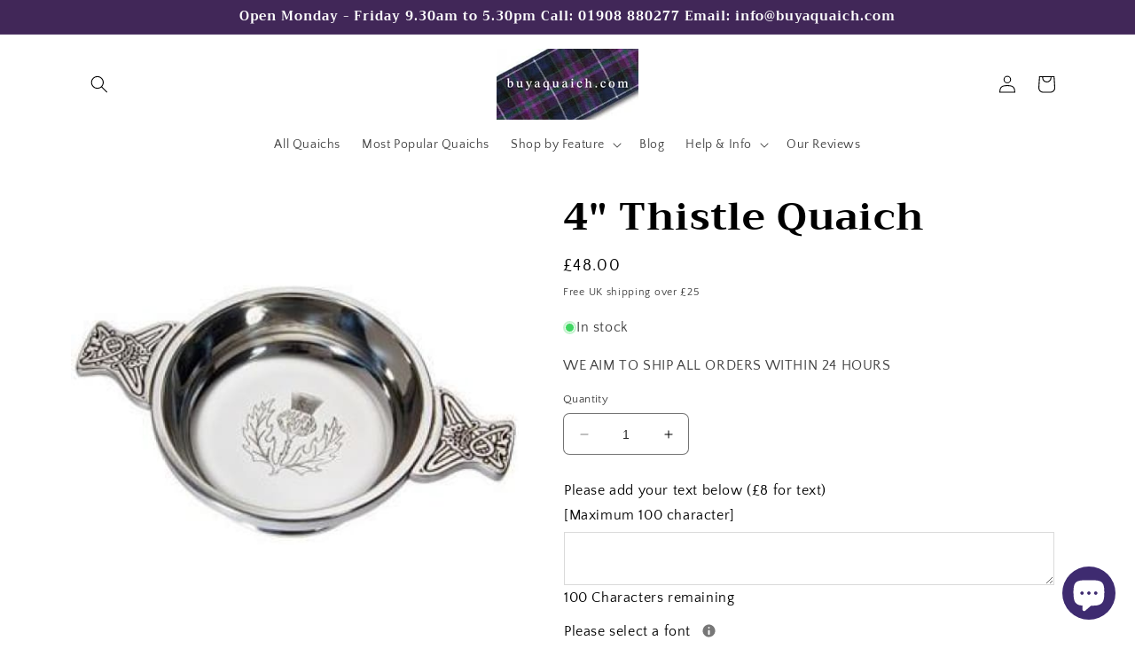

--- FILE ---
content_type: text/javascript
request_url: https://public.zoorix.com/onsite-widget/v3/gzip/5/js/5.js.gz
body_size: 72911
content:
(function(t){var e={};function o(i){if(e[i])return e[i].exports;var r=e[i]={i:i,l:!1,exports:{}};return t[i].call(r.exports,r,r.exports,o),r.l=!0,r.exports}o.m=t,o.c=e,o.d=function(t,e,i){o.o(t,e)||Object.defineProperty(t,e,{enumerable:!0,get:i})},o.r=function(t){"undefined"!==typeof Symbol&&Symbol.toStringTag&&Object.defineProperty(t,Symbol.toStringTag,{value:"Module"}),Object.defineProperty(t,"__esModule",{value:!0})},o.t=function(t,e){if(1&e&&(t=o(t)),8&e)return t;if(4&e&&"object"===typeof t&&t&&t.__esModule)return t;var i=Object.create(null);if(o.r(i),Object.defineProperty(i,"default",{enumerable:!0,value:t}),2&e&&"string"!=typeof t)for(var r in t)o.d(i,r,function(e){return t[e]}.bind(null,r));return i},o.n=function(t){var e=t&&t.__esModule?function(){return t["default"]}:function(){return t};return o.d(e,"a",e),e},o.o=function(t,e){return Object.prototype.hasOwnProperty.call(t,e)},o.p="/",o(o.s=0)})({0:function(t,e,o){t.exports=o("a544")},"0083":function(t,e,o){e=t.exports=o("2350")(!1),e.push([t.i,".zrx-modal-product-image{padding-top:100%;width:100%;background-repeat:no-repeat;background-position:50%;background-size:contain;display:block!important}@media (max-width:720px){.zrx-modal-product-image{background-position:50%}}",""])},"0a06":function(t,e,o){"use strict";var i=o("c532"),r=o("30b5"),n=o("f6b4"),a=o("5270"),s=o("4a7b");function c(t){this.defaults=t,this.interceptors={request:new n,response:new n}}c.prototype.request=function(t){"string"===typeof t?(t=arguments[1]||{},t.url=arguments[0]):t=t||{},t=s(this.defaults,t),t.method?t.method=t.method.toLowerCase():this.defaults.method?t.method=this.defaults.method.toLowerCase():t.method="get";var e=[a,void 0],o=Promise.resolve(t);this.interceptors.request.forEach((function(t){e.unshift(t.fulfilled,t.rejected)})),this.interceptors.response.forEach((function(t){e.push(t.fulfilled,t.rejected)}));while(e.length)o=o.then(e.shift(),e.shift());return o},c.prototype.getUri=function(t){return t=s(this.defaults,t),r(t.url,t.params,t.paramsSerializer).replace(/^\?/,"")},i.forEach(["delete","get","head","options"],(function(t){c.prototype[t]=function(e,o){return this.request(i.merge(o||{},{method:t,url:e}))}})),i.forEach(["post","put","patch"],(function(t){c.prototype[t]=function(e,o,r){return this.request(i.merge(r||{},{method:t,url:e,data:o}))}})),t.exports=c},"0ced":function(t,e,o){var i=o("4ed7");"string"===typeof i&&(i=[[t.i,i,""]]),i.locals&&(t.exports=i.locals);var r=o("499e").default;r("82ff160e",i,!0,{sourceMap:!1,shadowMode:!1})},"0df6":function(t,e,o){"use strict";t.exports=function(t){return function(e){return t.apply(null,e)}}},"1d2b":function(t,e,o){"use strict";t.exports=function(t,e){return function(){for(var o=new Array(arguments.length),i=0;i<o.length;i++)o[i]=arguments[i];return t.apply(e,o)}}},"1fb9":function(t,e,o){var i=o("bc3d");"string"===typeof i&&(i=[[t.i,i,""]]),i.locals&&(t.exports=i.locals);var r=o("499e").default;r("276de041",i,!0,{sourceMap:!1,shadowMode:!1})},2350:function(t,e){function o(t,e){var o=t[1]||"",r=t[3];if(!r)return o;if(e&&"function"===typeof btoa){var n=i(r),a=r.sources.map((function(t){return"/*# sourceURL="+r.sourceRoot+t+" */"}));return[o].concat(a).concat([n]).join("\n")}return[o].join("\n")}function i(t){var e=btoa(unescape(encodeURIComponent(JSON.stringify(t)))),o="sourceMappingURL=data:application/json;charset=utf-8;base64,"+e;return"/*# "+o+" */"}t.exports=function(t){var e=[];return e.toString=function(){return this.map((function(e){var i=o(e,t);return e[2]?"@media "+e[2]+"{"+i+"}":i})).join("")},e.i=function(t,o){"string"===typeof t&&(t=[[null,t,""]]);for(var i={},r=0;r<this.length;r++){var n=this[r][0];"number"===typeof n&&(i[n]=!0)}for(r=0;r<t.length;r++){var a=t[r];"number"===typeof a[0]&&i[a[0]]||(o&&!a[2]?a[2]=o:o&&(a[2]="("+a[2]+") and ("+o+")"),e.push(a))}},e}},2444:function(t,e,o){"use strict";(function(e){var i=o("c532"),r=o("c8af"),n={"Content-Type":"application/x-www-form-urlencoded"};function a(t,e){!i.isUndefined(t)&&i.isUndefined(t["Content-Type"])&&(t["Content-Type"]=e)}function s(){var t;return("undefined"!==typeof XMLHttpRequest||"undefined"!==typeof e&&"[object process]"===Object.prototype.toString.call(e))&&(t=o("b50d")),t}var c={adapter:s(),transformRequest:[function(t,e){return r(e,"Accept"),r(e,"Content-Type"),i.isFormData(t)||i.isArrayBuffer(t)||i.isBuffer(t)||i.isStream(t)||i.isFile(t)||i.isBlob(t)?t:i.isArrayBufferView(t)?t.buffer:i.isURLSearchParams(t)?(a(e,"application/x-www-form-urlencoded;charset=utf-8"),t.toString()):i.isObject(t)?(a(e,"application/json;charset=utf-8"),JSON.stringify(t)):t}],transformResponse:[function(t){if("string"===typeof t)try{t=JSON.parse(t)}catch(e){}return t}],timeout:0,xsrfCookieName:"XSRF-TOKEN",xsrfHeaderName:"X-XSRF-TOKEN",maxContentLength:-1,validateStatus:function(t){return t>=200&&t<300},headers:{common:{Accept:"application/json, text/plain, */*"}}};i.forEach(["delete","get","head"],(function(t){c.headers[t]={}})),i.forEach(["post","put","patch"],(function(t){c.headers[t]=i.merge(n)})),t.exports=c}).call(this,o("f28c"))},2881:function(t,e,o){"use strict";o("6ed2")},"28e8":function(t,e,o){var i=o("eb63");"string"===typeof i&&(i=[[t.i,i,""]]),i.locals&&(t.exports=i.locals);var r=o("499e").default;r("44413061",i,!0,{sourceMap:!1,shadowMode:!1})},"2b0e":function(t,e,o){"use strict";(function(t){
/*!
 * Vue.js v2.6.11
 * (c) 2014-2019 Evan You
 * Released under the MIT License.
 */
var o=Object.freeze({});function i(t){return void 0===t||null===t}function r(t){return void 0!==t&&null!==t}function n(t){return!0===t}function a(t){return!1===t}function s(t){return"string"===typeof t||"number"===typeof t||"symbol"===typeof t||"boolean"===typeof t}function c(t){return null!==t&&"object"===typeof t}var d=Object.prototype.toString;function l(t){return"[object Object]"===d.call(t)}function u(t){return"[object RegExp]"===d.call(t)}function p(t){var e=parseFloat(String(t));return e>=0&&Math.floor(e)===e&&isFinite(t)}function h(t){return r(t)&&"function"===typeof t.then&&"function"===typeof t.catch}function f(t){return null==t?"":Array.isArray(t)||l(t)&&t.toString===d?JSON.stringify(t,null,2):String(t)}function m(t){var e=parseFloat(t);return isNaN(e)?t:e}function g(t,e){for(var o=Object.create(null),i=t.split(","),r=0;r<i.length;r++)o[i[r]]=!0;return e?function(t){return o[t.toLowerCase()]}:function(t){return o[t]}}g("slot,component",!0);var v=g("key,ref,slot,slot-scope,is");function x(t,e){if(t.length){var o=t.indexOf(e);if(o>-1)return t.splice(o,1)}}var y=Object.prototype.hasOwnProperty;function _(t,e){return y.call(t,e)}function w(t){var e=Object.create(null);return function(o){var i=e[o];return i||(e[o]=t(o))}}var b=/-(\w)/g,C=w((function(t){return t.replace(b,(function(t,e){return e?e.toUpperCase():""}))})),S=w((function(t){return t.charAt(0).toUpperCase()+t.slice(1)})),z=/\B([A-Z])/g,k=w((function(t){return t.replace(z,"-$1").toLowerCase()}));function P(t,e){function o(o){var i=arguments.length;return i?i>1?t.apply(e,arguments):t.call(e,o):t.call(e)}return o._length=t.length,o}function I(t,e){return t.bind(e)}var O=Function.prototype.bind?I:P;function M(t,e){e=e||0;var o=t.length-e,i=new Array(o);while(o--)i[o]=t[o+e];return i}function T(t,e){for(var o in e)t[o]=e[o];return t}function A(t){for(var e={},o=0;o<t.length;o++)t[o]&&T(e,t[o]);return e}function N(t,e,o){}var D=function(t,e,o){return!1},E=function(t){return t};function j(t,e){if(t===e)return!0;var o=c(t),i=c(e);if(!o||!i)return!o&&!i&&String(t)===String(e);try{var r=Array.isArray(t),n=Array.isArray(e);if(r&&n)return t.length===e.length&&t.every((function(t,o){return j(t,e[o])}));if(t instanceof Date&&e instanceof Date)return t.getTime()===e.getTime();if(r||n)return!1;var a=Object.keys(t),s=Object.keys(e);return a.length===s.length&&a.every((function(o){return j(t[o],e[o])}))}catch(d){return!1}}function $(t,e){for(var o=0;o<t.length;o++)if(j(t[o],e))return o;return-1}function L(t){var e=!1;return function(){e||(e=!0,t.apply(this,arguments))}}var V="data-server-rendered",B=["component","directive","filter"],q=["beforeCreate","created","beforeMount","mounted","beforeUpdate","updated","beforeDestroy","destroyed","activated","deactivated","errorCaptured","serverPrefetch"],F={optionMergeStrategies:Object.create(null),silent:!1,productionTip:!1,devtools:!1,performance:!1,errorHandler:null,warnHandler:null,ignoredElements:[],keyCodes:Object.create(null),isReservedTag:D,isReservedAttr:D,isUnknownElement:D,getTagNamespace:N,parsePlatformTagName:E,mustUseProp:D,async:!0,_lifecycleHooks:q},R=/a-zA-Z\u00B7\u00C0-\u00D6\u00D8-\u00F6\u00F8-\u037D\u037F-\u1FFF\u200C-\u200D\u203F-\u2040\u2070-\u218F\u2C00-\u2FEF\u3001-\uD7FF\uF900-\uFDCF\uFDF0-\uFFFD/;function J(t){var e=(t+"").charCodeAt(0);return 36===e||95===e}function Z(t,e,o,i){Object.defineProperty(t,e,{value:o,enumerable:!!i,writable:!0,configurable:!0})}var U=new RegExp("[^"+R.source+".$_\\d]");function H(t){if(!U.test(t)){var e=t.split(".");return function(t){for(var o=0;o<e.length;o++){if(!t)return;t=t[e[o]]}return t}}}var W,X="__proto__"in{},Q="undefined"!==typeof window,G="undefined"!==typeof WXEnvironment&&!!WXEnvironment.platform,Y=G&&WXEnvironment.platform.toLowerCase(),K=Q&&window.navigator.userAgent.toLowerCase(),tt=K&&/msie|trident/.test(K),et=K&&K.indexOf("msie 9.0")>0,ot=K&&K.indexOf("edge/")>0,it=(K&&K.indexOf("android"),K&&/iphone|ipad|ipod|ios/.test(K)||"ios"===Y),rt=(K&&/chrome\/\d+/.test(K),K&&/phantomjs/.test(K),K&&K.match(/firefox\/(\d+)/)),nt={}.watch,at=!1;if(Q)try{var st={};Object.defineProperty(st,"passive",{get:function(){at=!0}}),window.addEventListener("test-passive",null,st)}catch(Ca){}var ct=function(){return void 0===W&&(W=!Q&&!G&&"undefined"!==typeof t&&(t["process"]&&"server"===t["process"].env.VUE_ENV)),W},dt=Q&&window.__VUE_DEVTOOLS_GLOBAL_HOOK__;function lt(t){return"function"===typeof t&&/native code/.test(t.toString())}var ut,pt="undefined"!==typeof Symbol&&lt(Symbol)&&"undefined"!==typeof Reflect&&lt(Reflect.ownKeys);ut="undefined"!==typeof Set&&lt(Set)?Set:function(){function t(){this.set=Object.create(null)}return t.prototype.has=function(t){return!0===this.set[t]},t.prototype.add=function(t){this.set[t]=!0},t.prototype.clear=function(){this.set=Object.create(null)},t}();var ht=N,ft=0,mt=function(){this.id=ft++,this.subs=[]};mt.prototype.addSub=function(t){this.subs.push(t)},mt.prototype.removeSub=function(t){x(this.subs,t)},mt.prototype.depend=function(){mt.target&&mt.target.addDep(this)},mt.prototype.notify=function(){var t=this.subs.slice();for(var e=0,o=t.length;e<o;e++)t[e].update()},mt.target=null;var gt=[];function vt(t){gt.push(t),mt.target=t}function xt(){gt.pop(),mt.target=gt[gt.length-1]}var yt=function(t,e,o,i,r,n,a,s){this.tag=t,this.data=e,this.children=o,this.text=i,this.elm=r,this.ns=void 0,this.context=n,this.fnContext=void 0,this.fnOptions=void 0,this.fnScopeId=void 0,this.key=e&&e.key,this.componentOptions=a,this.componentInstance=void 0,this.parent=void 0,this.raw=!1,this.isStatic=!1,this.isRootInsert=!0,this.isComment=!1,this.isCloned=!1,this.isOnce=!1,this.asyncFactory=s,this.asyncMeta=void 0,this.isAsyncPlaceholder=!1},_t={child:{configurable:!0}};_t.child.get=function(){return this.componentInstance},Object.defineProperties(yt.prototype,_t);var wt=function(t){void 0===t&&(t="");var e=new yt;return e.text=t,e.isComment=!0,e};function bt(t){return new yt(void 0,void 0,void 0,String(t))}function Ct(t){var e=new yt(t.tag,t.data,t.children&&t.children.slice(),t.text,t.elm,t.context,t.componentOptions,t.asyncFactory);return e.ns=t.ns,e.isStatic=t.isStatic,e.key=t.key,e.isComment=t.isComment,e.fnContext=t.fnContext,e.fnOptions=t.fnOptions,e.fnScopeId=t.fnScopeId,e.asyncMeta=t.asyncMeta,e.isCloned=!0,e}var St=Array.prototype,zt=Object.create(St),kt=["push","pop","shift","unshift","splice","sort","reverse"];kt.forEach((function(t){var e=St[t];Z(zt,t,(function(){var o=[],i=arguments.length;while(i--)o[i]=arguments[i];var r,n=e.apply(this,o),a=this.__ob__;switch(t){case"push":case"unshift":r=o;break;case"splice":r=o.slice(2);break}return r&&a.observeArray(r),a.dep.notify(),n}))}));var Pt=Object.getOwnPropertyNames(zt),It=!0;function Ot(t){It=t}var Mt=function(t){this.value=t,this.dep=new mt,this.vmCount=0,Z(t,"__ob__",this),Array.isArray(t)?(X?Tt(t,zt):At(t,zt,Pt),this.observeArray(t)):this.walk(t)};function Tt(t,e){t.__proto__=e}function At(t,e,o){for(var i=0,r=o.length;i<r;i++){var n=o[i];Z(t,n,e[n])}}function Nt(t,e){var o;if(c(t)&&!(t instanceof yt))return _(t,"__ob__")&&t.__ob__ instanceof Mt?o=t.__ob__:It&&!ct()&&(Array.isArray(t)||l(t))&&Object.isExtensible(t)&&!t._isVue&&(o=new Mt(t)),e&&o&&o.vmCount++,o}function Dt(t,e,o,i,r){var n=new mt,a=Object.getOwnPropertyDescriptor(t,e);if(!a||!1!==a.configurable){var s=a&&a.get,c=a&&a.set;s&&!c||2!==arguments.length||(o=t[e]);var d=!r&&Nt(o);Object.defineProperty(t,e,{enumerable:!0,configurable:!0,get:function(){var e=s?s.call(t):o;return mt.target&&(n.depend(),d&&(d.dep.depend(),Array.isArray(e)&&$t(e))),e},set:function(e){var i=s?s.call(t):o;e===i||e!==e&&i!==i||s&&!c||(c?c.call(t,e):o=e,d=!r&&Nt(e),n.notify())}})}}function Et(t,e,o){if(Array.isArray(t)&&p(e))return t.length=Math.max(t.length,e),t.splice(e,1,o),o;if(e in t&&!(e in Object.prototype))return t[e]=o,o;var i=t.__ob__;return t._isVue||i&&i.vmCount?o:i?(Dt(i.value,e,o),i.dep.notify(),o):(t[e]=o,o)}function jt(t,e){if(Array.isArray(t)&&p(e))t.splice(e,1);else{var o=t.__ob__;t._isVue||o&&o.vmCount||_(t,e)&&(delete t[e],o&&o.dep.notify())}}function $t(t){for(var e=void 0,o=0,i=t.length;o<i;o++)e=t[o],e&&e.__ob__&&e.__ob__.dep.depend(),Array.isArray(e)&&$t(e)}Mt.prototype.walk=function(t){for(var e=Object.keys(t),o=0;o<e.length;o++)Dt(t,e[o])},Mt.prototype.observeArray=function(t){for(var e=0,o=t.length;e<o;e++)Nt(t[e])};var Lt=F.optionMergeStrategies;function Vt(t,e){if(!e)return t;for(var o,i,r,n=pt?Reflect.ownKeys(e):Object.keys(e),a=0;a<n.length;a++)o=n[a],"__ob__"!==o&&(i=t[o],r=e[o],_(t,o)?i!==r&&l(i)&&l(r)&&Vt(i,r):Et(t,o,r));return t}function Bt(t,e,o){return o?function(){var i="function"===typeof e?e.call(o,o):e,r="function"===typeof t?t.call(o,o):t;return i?Vt(i,r):r}:e?t?function(){return Vt("function"===typeof e?e.call(this,this):e,"function"===typeof t?t.call(this,this):t)}:e:t}function qt(t,e){var o=e?t?t.concat(e):Array.isArray(e)?e:[e]:t;return o?Ft(o):o}function Ft(t){for(var e=[],o=0;o<t.length;o++)-1===e.indexOf(t[o])&&e.push(t[o]);return e}function Rt(t,e,o,i){var r=Object.create(t||null);return e?T(r,e):r}Lt.data=function(t,e,o){return o?Bt(t,e,o):e&&"function"!==typeof e?t:Bt(t,e)},q.forEach((function(t){Lt[t]=qt})),B.forEach((function(t){Lt[t+"s"]=Rt})),Lt.watch=function(t,e,o,i){if(t===nt&&(t=void 0),e===nt&&(e=void 0),!e)return Object.create(t||null);if(!t)return e;var r={};for(var n in T(r,t),e){var a=r[n],s=e[n];a&&!Array.isArray(a)&&(a=[a]),r[n]=a?a.concat(s):Array.isArray(s)?s:[s]}return r},Lt.props=Lt.methods=Lt.inject=Lt.computed=function(t,e,o,i){if(!t)return e;var r=Object.create(null);return T(r,t),e&&T(r,e),r},Lt.provide=Bt;var Jt=function(t,e){return void 0===e?t:e};function Zt(t,e){var o=t.props;if(o){var i,r,n,a={};if(Array.isArray(o)){i=o.length;while(i--)r=o[i],"string"===typeof r&&(n=C(r),a[n]={type:null})}else if(l(o))for(var s in o)r=o[s],n=C(s),a[n]=l(r)?r:{type:r};else 0;t.props=a}}function Ut(t,e){var o=t.inject;if(o){var i=t.inject={};if(Array.isArray(o))for(var r=0;r<o.length;r++)i[o[r]]={from:o[r]};else if(l(o))for(var n in o){var a=o[n];i[n]=l(a)?T({from:n},a):{from:a}}else 0}}function Ht(t){var e=t.directives;if(e)for(var o in e){var i=e[o];"function"===typeof i&&(e[o]={bind:i,update:i})}}function Wt(t,e,o){if("function"===typeof e&&(e=e.options),Zt(e,o),Ut(e,o),Ht(e),!e._base&&(e.extends&&(t=Wt(t,e.extends,o)),e.mixins))for(var i=0,r=e.mixins.length;i<r;i++)t=Wt(t,e.mixins[i],o);var n,a={};for(n in t)s(n);for(n in e)_(t,n)||s(n);function s(i){var r=Lt[i]||Jt;a[i]=r(t[i],e[i],o,i)}return a}function Xt(t,e,o,i){if("string"===typeof o){var r=t[e];if(_(r,o))return r[o];var n=C(o);if(_(r,n))return r[n];var a=S(n);if(_(r,a))return r[a];var s=r[o]||r[n]||r[a];return s}}function Qt(t,e,o,i){var r=e[t],n=!_(o,t),a=o[t],s=te(Boolean,r.type);if(s>-1)if(n&&!_(r,"default"))a=!1;else if(""===a||a===k(t)){var c=te(String,r.type);(c<0||s<c)&&(a=!0)}if(void 0===a){a=Gt(i,r,t);var d=It;Ot(!0),Nt(a),Ot(d)}return a}function Gt(t,e,o){if(_(e,"default")){var i=e.default;return t&&t.$options.propsData&&void 0===t.$options.propsData[o]&&void 0!==t._props[o]?t._props[o]:"function"===typeof i&&"Function"!==Yt(e.type)?i.call(t):i}}function Yt(t){var e=t&&t.toString().match(/^\s*function (\w+)/);return e?e[1]:""}function Kt(t,e){return Yt(t)===Yt(e)}function te(t,e){if(!Array.isArray(e))return Kt(e,t)?0:-1;for(var o=0,i=e.length;o<i;o++)if(Kt(e[o],t))return o;return-1}function ee(t,e,o){vt();try{if(e){var i=e;while(i=i.$parent){var r=i.$options.errorCaptured;if(r)for(var n=0;n<r.length;n++)try{var a=!1===r[n].call(i,t,e,o);if(a)return}catch(Ca){ie(Ca,i,"errorCaptured hook")}}}ie(t,e,o)}finally{xt()}}function oe(t,e,o,i,r){var n;try{n=o?t.apply(e,o):t.call(e),n&&!n._isVue&&h(n)&&!n._handled&&(n.catch((function(t){return ee(t,i,r+" (Promise/async)")})),n._handled=!0)}catch(Ca){ee(Ca,i,r)}return n}function ie(t,e,o){if(F.errorHandler)try{return F.errorHandler.call(null,t,e,o)}catch(Ca){Ca!==t&&re(Ca,null,"config.errorHandler")}re(t,e,o)}function re(t,e,o){if(!Q&&!G||"undefined"===typeof console)throw t;console.error(t)}var ne,ae=!1,se=[],ce=!1;function de(){ce=!1;var t=se.slice(0);se.length=0;for(var e=0;e<t.length;e++)t[e]()}if("undefined"!==typeof Promise&&lt(Promise)){var le=Promise.resolve();ne=function(){le.then(de),it&&setTimeout(N)},ae=!0}else if(tt||"undefined"===typeof MutationObserver||!lt(MutationObserver)&&"[object MutationObserverConstructor]"!==MutationObserver.toString())ne="undefined"!==typeof setImmediate&&lt(setImmediate)?function(){setImmediate(de)}:function(){setTimeout(de,0)};else{var ue=1,pe=new MutationObserver(de),he=document.createTextNode(String(ue));pe.observe(he,{characterData:!0}),ne=function(){ue=(ue+1)%2,he.data=String(ue)},ae=!0}function fe(t,e){var o;if(se.push((function(){if(t)try{t.call(e)}catch(Ca){ee(Ca,e,"nextTick")}else o&&o(e)})),ce||(ce=!0,ne()),!t&&"undefined"!==typeof Promise)return new Promise((function(t){o=t}))}var me=new ut;function ge(t){ve(t,me),me.clear()}function ve(t,e){var o,i,r=Array.isArray(t);if(!(!r&&!c(t)||Object.isFrozen(t)||t instanceof yt)){if(t.__ob__){var n=t.__ob__.dep.id;if(e.has(n))return;e.add(n)}if(r){o=t.length;while(o--)ve(t[o],e)}else{i=Object.keys(t),o=i.length;while(o--)ve(t[i[o]],e)}}}var xe=w((function(t){var e="&"===t.charAt(0);t=e?t.slice(1):t;var o="~"===t.charAt(0);t=o?t.slice(1):t;var i="!"===t.charAt(0);return t=i?t.slice(1):t,{name:t,once:o,capture:i,passive:e}}));function ye(t,e){function o(){var t=arguments,i=o.fns;if(!Array.isArray(i))return oe(i,null,arguments,e,"v-on handler");for(var r=i.slice(),n=0;n<r.length;n++)oe(r[n],null,t,e,"v-on handler")}return o.fns=t,o}function _e(t,e,o,r,a,s){var c,d,l,u;for(c in t)d=t[c],l=e[c],u=xe(c),i(d)||(i(l)?(i(d.fns)&&(d=t[c]=ye(d,s)),n(u.once)&&(d=t[c]=a(u.name,d,u.capture)),o(u.name,d,u.capture,u.passive,u.params)):d!==l&&(l.fns=d,t[c]=l));for(c in e)i(t[c])&&(u=xe(c),r(u.name,e[c],u.capture))}function we(t,e,o){var a;t instanceof yt&&(t=t.data.hook||(t.data.hook={}));var s=t[e];function c(){o.apply(this,arguments),x(a.fns,c)}i(s)?a=ye([c]):r(s.fns)&&n(s.merged)?(a=s,a.fns.push(c)):a=ye([s,c]),a.merged=!0,t[e]=a}function be(t,e,o){var n=e.options.props;if(!i(n)){var a={},s=t.attrs,c=t.props;if(r(s)||r(c))for(var d in n){var l=k(d);Ce(a,c,d,l,!0)||Ce(a,s,d,l,!1)}return a}}function Ce(t,e,o,i,n){if(r(e)){if(_(e,o))return t[o]=e[o],n||delete e[o],!0;if(_(e,i))return t[o]=e[i],n||delete e[i],!0}return!1}function Se(t){for(var e=0;e<t.length;e++)if(Array.isArray(t[e]))return Array.prototype.concat.apply([],t);return t}function ze(t){return s(t)?[bt(t)]:Array.isArray(t)?Pe(t):void 0}function ke(t){return r(t)&&r(t.text)&&a(t.isComment)}function Pe(t,e){var o,a,c,d,l=[];for(o=0;o<t.length;o++)a=t[o],i(a)||"boolean"===typeof a||(c=l.length-1,d=l[c],Array.isArray(a)?a.length>0&&(a=Pe(a,(e||"")+"_"+o),ke(a[0])&&ke(d)&&(l[c]=bt(d.text+a[0].text),a.shift()),l.push.apply(l,a)):s(a)?ke(d)?l[c]=bt(d.text+a):""!==a&&l.push(bt(a)):ke(a)&&ke(d)?l[c]=bt(d.text+a.text):(n(t._isVList)&&r(a.tag)&&i(a.key)&&r(e)&&(a.key="__vlist"+e+"_"+o+"__"),l.push(a)));return l}function Ie(t){var e=t.$options.provide;e&&(t._provided="function"===typeof e?e.call(t):e)}function Oe(t){var e=Me(t.$options.inject,t);e&&(Ot(!1),Object.keys(e).forEach((function(o){Dt(t,o,e[o])})),Ot(!0))}function Me(t,e){if(t){for(var o=Object.create(null),i=pt?Reflect.ownKeys(t):Object.keys(t),r=0;r<i.length;r++){var n=i[r];if("__ob__"!==n){var a=t[n].from,s=e;while(s){if(s._provided&&_(s._provided,a)){o[n]=s._provided[a];break}s=s.$parent}if(!s)if("default"in t[n]){var c=t[n].default;o[n]="function"===typeof c?c.call(e):c}else 0}}return o}}function Te(t,e){if(!t||!t.length)return{};for(var o={},i=0,r=t.length;i<r;i++){var n=t[i],a=n.data;if(a&&a.attrs&&a.attrs.slot&&delete a.attrs.slot,n.context!==e&&n.fnContext!==e||!a||null==a.slot)(o.default||(o.default=[])).push(n);else{var s=a.slot,c=o[s]||(o[s]=[]);"template"===n.tag?c.push.apply(c,n.children||[]):c.push(n)}}for(var d in o)o[d].every(Ae)&&delete o[d];return o}function Ae(t){return t.isComment&&!t.asyncFactory||" "===t.text}function Ne(t,e,i){var r,n=Object.keys(e).length>0,a=t?!!t.$stable:!n,s=t&&t.$key;if(t){if(t._normalized)return t._normalized;if(a&&i&&i!==o&&s===i.$key&&!n&&!i.$hasNormal)return i;for(var c in r={},t)t[c]&&"$"!==c[0]&&(r[c]=De(e,c,t[c]))}else r={};for(var d in e)d in r||(r[d]=Ee(e,d));return t&&Object.isExtensible(t)&&(t._normalized=r),Z(r,"$stable",a),Z(r,"$key",s),Z(r,"$hasNormal",n),r}function De(t,e,o){var i=function(){var t=arguments.length?o.apply(null,arguments):o({});return t=t&&"object"===typeof t&&!Array.isArray(t)?[t]:ze(t),t&&(0===t.length||1===t.length&&t[0].isComment)?void 0:t};return o.proxy&&Object.defineProperty(t,e,{get:i,enumerable:!0,configurable:!0}),i}function Ee(t,e){return function(){return t[e]}}function je(t,e){var o,i,n,a,s;if(Array.isArray(t)||"string"===typeof t)for(o=new Array(t.length),i=0,n=t.length;i<n;i++)o[i]=e(t[i],i);else if("number"===typeof t)for(o=new Array(t),i=0;i<t;i++)o[i]=e(i+1,i);else if(c(t))if(pt&&t[Symbol.iterator]){o=[];var d=t[Symbol.iterator](),l=d.next();while(!l.done)o.push(e(l.value,o.length)),l=d.next()}else for(a=Object.keys(t),o=new Array(a.length),i=0,n=a.length;i<n;i++)s=a[i],o[i]=e(t[s],s,i);return r(o)||(o=[]),o._isVList=!0,o}function $e(t,e,o,i){var r,n=this.$scopedSlots[t];n?(o=o||{},i&&(o=T(T({},i),o)),r=n(o)||e):r=this.$slots[t]||e;var a=o&&o.slot;return a?this.$createElement("template",{slot:a},r):r}function Le(t){return Xt(this.$options,"filters",t,!0)||E}function Ve(t,e){return Array.isArray(t)?-1===t.indexOf(e):t!==e}function Be(t,e,o,i,r){var n=F.keyCodes[e]||o;return r&&i&&!F.keyCodes[e]?Ve(r,i):n?Ve(n,t):i?k(i)!==e:void 0}function qe(t,e,o,i,r){if(o)if(c(o)){var n;Array.isArray(o)&&(o=A(o));var a=function(a){if("class"===a||"style"===a||v(a))n=t;else{var s=t.attrs&&t.attrs.type;n=i||F.mustUseProp(e,s,a)?t.domProps||(t.domProps={}):t.attrs||(t.attrs={})}var c=C(a),d=k(a);if(!(c in n)&&!(d in n)&&(n[a]=o[a],r)){var l=t.on||(t.on={});l["update:"+a]=function(t){o[a]=t}}};for(var s in o)a(s)}else;return t}function Fe(t,e){var o=this._staticTrees||(this._staticTrees=[]),i=o[t];return i&&!e||(i=o[t]=this.$options.staticRenderFns[t].call(this._renderProxy,null,this),Je(i,"__static__"+t,!1)),i}function Re(t,e,o){return Je(t,"__once__"+e+(o?"_"+o:""),!0),t}function Je(t,e,o){if(Array.isArray(t))for(var i=0;i<t.length;i++)t[i]&&"string"!==typeof t[i]&&Ze(t[i],e+"_"+i,o);else Ze(t,e,o)}function Ze(t,e,o){t.isStatic=!0,t.key=e,t.isOnce=o}function Ue(t,e){if(e)if(l(e)){var o=t.on=t.on?T({},t.on):{};for(var i in e){var r=o[i],n=e[i];o[i]=r?[].concat(r,n):n}}else;return t}function He(t,e,o,i){e=e||{$stable:!o};for(var r=0;r<t.length;r++){var n=t[r];Array.isArray(n)?He(n,e,o):n&&(n.proxy&&(n.fn.proxy=!0),e[n.key]=n.fn)}return i&&(e.$key=i),e}function We(t,e){for(var o=0;o<e.length;o+=2){var i=e[o];"string"===typeof i&&i&&(t[e[o]]=e[o+1])}return t}function Xe(t,e){return"string"===typeof t?e+t:t}function Qe(t){t._o=Re,t._n=m,t._s=f,t._l=je,t._t=$e,t._q=j,t._i=$,t._m=Fe,t._f=Le,t._k=Be,t._b=qe,t._v=bt,t._e=wt,t._u=He,t._g=Ue,t._d=We,t._p=Xe}function Ge(t,e,i,r,a){var s,c=this,d=a.options;_(r,"_uid")?(s=Object.create(r),s._original=r):(s=r,r=r._original);var l=n(d._compiled),u=!l;this.data=t,this.props=e,this.children=i,this.parent=r,this.listeners=t.on||o,this.injections=Me(d.inject,r),this.slots=function(){return c.$slots||Ne(t.scopedSlots,c.$slots=Te(i,r)),c.$slots},Object.defineProperty(this,"scopedSlots",{enumerable:!0,get:function(){return Ne(t.scopedSlots,this.slots())}}),l&&(this.$options=d,this.$slots=this.slots(),this.$scopedSlots=Ne(t.scopedSlots,this.$slots)),d._scopeId?this._c=function(t,e,o,i){var n=uo(s,t,e,o,i,u);return n&&!Array.isArray(n)&&(n.fnScopeId=d._scopeId,n.fnContext=r),n}:this._c=function(t,e,o,i){return uo(s,t,e,o,i,u)}}function Ye(t,e,i,n,a){var s=t.options,c={},d=s.props;if(r(d))for(var l in d)c[l]=Qt(l,d,e||o);else r(i.attrs)&&to(c,i.attrs),r(i.props)&&to(c,i.props);var u=new Ge(i,c,a,n,t),p=s.render.call(null,u._c,u);if(p instanceof yt)return Ke(p,i,u.parent,s,u);if(Array.isArray(p)){for(var h=ze(p)||[],f=new Array(h.length),m=0;m<h.length;m++)f[m]=Ke(h[m],i,u.parent,s,u);return f}}function Ke(t,e,o,i,r){var n=Ct(t);return n.fnContext=o,n.fnOptions=i,e.slot&&((n.data||(n.data={})).slot=e.slot),n}function to(t,e){for(var o in e)t[C(o)]=e[o]}Qe(Ge.prototype);var eo={init:function(t,e){if(t.componentInstance&&!t.componentInstance._isDestroyed&&t.data.keepAlive){var o=t;eo.prepatch(o,o)}else{var i=t.componentInstance=ro(t,Mo);i.$mount(e?t.elm:void 0,e)}},prepatch:function(t,e){var o=e.componentOptions,i=e.componentInstance=t.componentInstance;Eo(i,o.propsData,o.listeners,e,o.children)},insert:function(t){var e=t.context,o=t.componentInstance;o._isMounted||(o._isMounted=!0,Vo(o,"mounted")),t.data.keepAlive&&(e._isMounted?Yo(o):$o(o,!0))},destroy:function(t){var e=t.componentInstance;e._isDestroyed||(t.data.keepAlive?Lo(e,!0):e.$destroy())}},oo=Object.keys(eo);function io(t,e,o,a,s){if(!i(t)){var d=o.$options._base;if(c(t)&&(t=d.extend(t)),"function"===typeof t){var l;if(i(t.cid)&&(l=t,t=wo(l,d),void 0===t))return _o(l,e,o,a,s);e=e||{},wi(t),r(e.model)&&so(t.options,e);var u=be(e,t,s);if(n(t.options.functional))return Ye(t,u,e,o,a);var p=e.on;if(e.on=e.nativeOn,n(t.options.abstract)){var h=e.slot;e={},h&&(e.slot=h)}no(e);var f=t.options.name||s,m=new yt("vue-component-"+t.cid+(f?"-"+f:""),e,void 0,void 0,void 0,o,{Ctor:t,propsData:u,listeners:p,tag:s,children:a},l);return m}}}function ro(t,e){var o={_isComponent:!0,_parentVnode:t,parent:e},i=t.data.inlineTemplate;return r(i)&&(o.render=i.render,o.staticRenderFns=i.staticRenderFns),new t.componentOptions.Ctor(o)}function no(t){for(var e=t.hook||(t.hook={}),o=0;o<oo.length;o++){var i=oo[o],r=e[i],n=eo[i];r===n||r&&r._merged||(e[i]=r?ao(n,r):n)}}function ao(t,e){var o=function(o,i){t(o,i),e(o,i)};return o._merged=!0,o}function so(t,e){var o=t.model&&t.model.prop||"value",i=t.model&&t.model.event||"input";(e.attrs||(e.attrs={}))[o]=e.model.value;var n=e.on||(e.on={}),a=n[i],s=e.model.callback;r(a)?(Array.isArray(a)?-1===a.indexOf(s):a!==s)&&(n[i]=[s].concat(a)):n[i]=s}var co=1,lo=2;function uo(t,e,o,i,r,a){return(Array.isArray(o)||s(o))&&(r=i,i=o,o=void 0),n(a)&&(r=lo),po(t,e,o,i,r)}function po(t,e,o,i,n){if(r(o)&&r(o.__ob__))return wt();if(r(o)&&r(o.is)&&(e=o.is),!e)return wt();var a,s,c;(Array.isArray(i)&&"function"===typeof i[0]&&(o=o||{},o.scopedSlots={default:i[0]},i.length=0),n===lo?i=ze(i):n===co&&(i=Se(i)),"string"===typeof e)?(s=t.$vnode&&t.$vnode.ns||F.getTagNamespace(e),a=F.isReservedTag(e)?new yt(F.parsePlatformTagName(e),o,i,void 0,void 0,t):o&&o.pre||!r(c=Xt(t.$options,"components",e))?new yt(e,o,i,void 0,void 0,t):io(c,o,t,i,e)):a=io(e,o,t,i);return Array.isArray(a)?a:r(a)?(r(s)&&ho(a,s),r(o)&&fo(o),a):wt()}function ho(t,e,o){if(t.ns=e,"foreignObject"===t.tag&&(e=void 0,o=!0),r(t.children))for(var a=0,s=t.children.length;a<s;a++){var c=t.children[a];r(c.tag)&&(i(c.ns)||n(o)&&"svg"!==c.tag)&&ho(c,e,o)}}function fo(t){c(t.style)&&ge(t.style),c(t.class)&&ge(t.class)}function mo(t){t._vnode=null,t._staticTrees=null;var e=t.$options,i=t.$vnode=e._parentVnode,r=i&&i.context;t.$slots=Te(e._renderChildren,r),t.$scopedSlots=o,t._c=function(e,o,i,r){return uo(t,e,o,i,r,!1)},t.$createElement=function(e,o,i,r){return uo(t,e,o,i,r,!0)};var n=i&&i.data;Dt(t,"$attrs",n&&n.attrs||o,null,!0),Dt(t,"$listeners",e._parentListeners||o,null,!0)}var go,vo=null;function xo(t){Qe(t.prototype),t.prototype.$nextTick=function(t){return fe(t,this)},t.prototype._render=function(){var t,e=this,o=e.$options,i=o.render,r=o._parentVnode;r&&(e.$scopedSlots=Ne(r.data.scopedSlots,e.$slots,e.$scopedSlots)),e.$vnode=r;try{vo=e,t=i.call(e._renderProxy,e.$createElement)}catch(Ca){ee(Ca,e,"render"),t=e._vnode}finally{vo=null}return Array.isArray(t)&&1===t.length&&(t=t[0]),t instanceof yt||(t=wt()),t.parent=r,t}}function yo(t,e){return(t.__esModule||pt&&"Module"===t[Symbol.toStringTag])&&(t=t.default),c(t)?e.extend(t):t}function _o(t,e,o,i,r){var n=wt();return n.asyncFactory=t,n.asyncMeta={data:e,context:o,children:i,tag:r},n}function wo(t,e){if(n(t.error)&&r(t.errorComp))return t.errorComp;if(r(t.resolved))return t.resolved;var o=vo;if(o&&r(t.owners)&&-1===t.owners.indexOf(o)&&t.owners.push(o),n(t.loading)&&r(t.loadingComp))return t.loadingComp;if(o&&!r(t.owners)){var a=t.owners=[o],s=!0,d=null,l=null;o.$on("hook:destroyed",(function(){return x(a,o)}));var u=function(t){for(var e=0,o=a.length;e<o;e++)a[e].$forceUpdate();t&&(a.length=0,null!==d&&(clearTimeout(d),d=null),null!==l&&(clearTimeout(l),l=null))},p=L((function(o){t.resolved=yo(o,e),s?a.length=0:u(!0)})),f=L((function(e){r(t.errorComp)&&(t.error=!0,u(!0))})),m=t(p,f);return c(m)&&(h(m)?i(t.resolved)&&m.then(p,f):h(m.component)&&(m.component.then(p,f),r(m.error)&&(t.errorComp=yo(m.error,e)),r(m.loading)&&(t.loadingComp=yo(m.loading,e),0===m.delay?t.loading=!0:d=setTimeout((function(){d=null,i(t.resolved)&&i(t.error)&&(t.loading=!0,u(!1))}),m.delay||200)),r(m.timeout)&&(l=setTimeout((function(){l=null,i(t.resolved)&&f(null)}),m.timeout)))),s=!1,t.loading?t.loadingComp:t.resolved}}function bo(t){return t.isComment&&t.asyncFactory}function Co(t){if(Array.isArray(t))for(var e=0;e<t.length;e++){var o=t[e];if(r(o)&&(r(o.componentOptions)||bo(o)))return o}}function So(t){t._events=Object.create(null),t._hasHookEvent=!1;var e=t.$options._parentListeners;e&&Io(t,e)}function zo(t,e){go.$on(t,e)}function ko(t,e){go.$off(t,e)}function Po(t,e){var o=go;return function i(){var r=e.apply(null,arguments);null!==r&&o.$off(t,i)}}function Io(t,e,o){go=t,_e(e,o||{},zo,ko,Po,t),go=void 0}function Oo(t){var e=/^hook:/;t.prototype.$on=function(t,o){var i=this;if(Array.isArray(t))for(var r=0,n=t.length;r<n;r++)i.$on(t[r],o);else(i._events[t]||(i._events[t]=[])).push(o),e.test(t)&&(i._hasHookEvent=!0);return i},t.prototype.$once=function(t,e){var o=this;function i(){o.$off(t,i),e.apply(o,arguments)}return i.fn=e,o.$on(t,i),o},t.prototype.$off=function(t,e){var o=this;if(!arguments.length)return o._events=Object.create(null),o;if(Array.isArray(t)){for(var i=0,r=t.length;i<r;i++)o.$off(t[i],e);return o}var n,a=o._events[t];if(!a)return o;if(!e)return o._events[t]=null,o;var s=a.length;while(s--)if(n=a[s],n===e||n.fn===e){a.splice(s,1);break}return o},t.prototype.$emit=function(t){var e=this,o=e._events[t];if(o){o=o.length>1?M(o):o;for(var i=M(arguments,1),r='event handler for "'+t+'"',n=0,a=o.length;n<a;n++)oe(o[n],e,i,e,r)}return e}}var Mo=null;function To(t){var e=Mo;return Mo=t,function(){Mo=e}}function Ao(t){var e=t.$options,o=e.parent;if(o&&!e.abstract){while(o.$options.abstract&&o.$parent)o=o.$parent;o.$children.push(t)}t.$parent=o,t.$root=o?o.$root:t,t.$children=[],t.$refs={},t._watcher=null,t._inactive=null,t._directInactive=!1,t._isMounted=!1,t._isDestroyed=!1,t._isBeingDestroyed=!1}function No(t){t.prototype._update=function(t,e){var o=this,i=o.$el,r=o._vnode,n=To(o);o._vnode=t,o.$el=r?o.__patch__(r,t):o.__patch__(o.$el,t,e,!1),n(),i&&(i.__vue__=null),o.$el&&(o.$el.__vue__=o),o.$vnode&&o.$parent&&o.$vnode===o.$parent._vnode&&(o.$parent.$el=o.$el)},t.prototype.$forceUpdate=function(){var t=this;t._watcher&&t._watcher.update()},t.prototype.$destroy=function(){var t=this;if(!t._isBeingDestroyed){Vo(t,"beforeDestroy"),t._isBeingDestroyed=!0;var e=t.$parent;!e||e._isBeingDestroyed||t.$options.abstract||x(e.$children,t),t._watcher&&t._watcher.teardown();var o=t._watchers.length;while(o--)t._watchers[o].teardown();t._data.__ob__&&t._data.__ob__.vmCount--,t._isDestroyed=!0,t.__patch__(t._vnode,null),Vo(t,"destroyed"),t.$off(),t.$el&&(t.$el.__vue__=null),t.$vnode&&(t.$vnode.parent=null)}}}function Do(t,e,o){var i;return t.$el=e,t.$options.render||(t.$options.render=wt),Vo(t,"beforeMount"),i=function(){t._update(t._render(),o)},new oi(t,i,N,{before:function(){t._isMounted&&!t._isDestroyed&&Vo(t,"beforeUpdate")}},!0),o=!1,null==t.$vnode&&(t._isMounted=!0,Vo(t,"mounted")),t}function Eo(t,e,i,r,n){var a=r.data.scopedSlots,s=t.$scopedSlots,c=!!(a&&!a.$stable||s!==o&&!s.$stable||a&&t.$scopedSlots.$key!==a.$key),d=!!(n||t.$options._renderChildren||c);if(t.$options._parentVnode=r,t.$vnode=r,t._vnode&&(t._vnode.parent=r),t.$options._renderChildren=n,t.$attrs=r.data.attrs||o,t.$listeners=i||o,e&&t.$options.props){Ot(!1);for(var l=t._props,u=t.$options._propKeys||[],p=0;p<u.length;p++){var h=u[p],f=t.$options.props;l[h]=Qt(h,f,e,t)}Ot(!0),t.$options.propsData=e}i=i||o;var m=t.$options._parentListeners;t.$options._parentListeners=i,Io(t,i,m),d&&(t.$slots=Te(n,r.context),t.$forceUpdate())}function jo(t){while(t&&(t=t.$parent))if(t._inactive)return!0;return!1}function $o(t,e){if(e){if(t._directInactive=!1,jo(t))return}else if(t._directInactive)return;if(t._inactive||null===t._inactive){t._inactive=!1;for(var o=0;o<t.$children.length;o++)$o(t.$children[o]);Vo(t,"activated")}}function Lo(t,e){if((!e||(t._directInactive=!0,!jo(t)))&&!t._inactive){t._inactive=!0;for(var o=0;o<t.$children.length;o++)Lo(t.$children[o]);Vo(t,"deactivated")}}function Vo(t,e){vt();var o=t.$options[e],i=e+" hook";if(o)for(var r=0,n=o.length;r<n;r++)oe(o[r],t,null,t,i);t._hasHookEvent&&t.$emit("hook:"+e),xt()}var Bo=[],qo=[],Fo={},Ro=!1,Jo=!1,Zo=0;function Uo(){Zo=Bo.length=qo.length=0,Fo={},Ro=Jo=!1}var Ho=0,Wo=Date.now;if(Q&&!tt){var Xo=window.performance;Xo&&"function"===typeof Xo.now&&Wo()>document.createEvent("Event").timeStamp&&(Wo=function(){return Xo.now()})}function Qo(){var t,e;for(Ho=Wo(),Jo=!0,Bo.sort((function(t,e){return t.id-e.id})),Zo=0;Zo<Bo.length;Zo++)t=Bo[Zo],t.before&&t.before(),e=t.id,Fo[e]=null,t.run();var o=qo.slice(),i=Bo.slice();Uo(),Ko(o),Go(i),dt&&F.devtools&&dt.emit("flush")}function Go(t){var e=t.length;while(e--){var o=t[e],i=o.vm;i._watcher===o&&i._isMounted&&!i._isDestroyed&&Vo(i,"updated")}}function Yo(t){t._inactive=!1,qo.push(t)}function Ko(t){for(var e=0;e<t.length;e++)t[e]._inactive=!0,$o(t[e],!0)}function ti(t){var e=t.id;if(null==Fo[e]){if(Fo[e]=!0,Jo){var o=Bo.length-1;while(o>Zo&&Bo[o].id>t.id)o--;Bo.splice(o+1,0,t)}else Bo.push(t);Ro||(Ro=!0,fe(Qo))}}var ei=0,oi=function(t,e,o,i,r){this.vm=t,r&&(t._watcher=this),t._watchers.push(this),i?(this.deep=!!i.deep,this.user=!!i.user,this.lazy=!!i.lazy,this.sync=!!i.sync,this.before=i.before):this.deep=this.user=this.lazy=this.sync=!1,this.cb=o,this.id=++ei,this.active=!0,this.dirty=this.lazy,this.deps=[],this.newDeps=[],this.depIds=new ut,this.newDepIds=new ut,this.expression="","function"===typeof e?this.getter=e:(this.getter=H(e),this.getter||(this.getter=N)),this.value=this.lazy?void 0:this.get()};oi.prototype.get=function(){var t;vt(this);var e=this.vm;try{t=this.getter.call(e,e)}catch(Ca){if(!this.user)throw Ca;ee(Ca,e,'getter for watcher "'+this.expression+'"')}finally{this.deep&&ge(t),xt(),this.cleanupDeps()}return t},oi.prototype.addDep=function(t){var e=t.id;this.newDepIds.has(e)||(this.newDepIds.add(e),this.newDeps.push(t),this.depIds.has(e)||t.addSub(this))},oi.prototype.cleanupDeps=function(){var t=this.deps.length;while(t--){var e=this.deps[t];this.newDepIds.has(e.id)||e.removeSub(this)}var o=this.depIds;this.depIds=this.newDepIds,this.newDepIds=o,this.newDepIds.clear(),o=this.deps,this.deps=this.newDeps,this.newDeps=o,this.newDeps.length=0},oi.prototype.update=function(){this.lazy?this.dirty=!0:this.sync?this.run():ti(this)},oi.prototype.run=function(){if(this.active){var t=this.get();if(t!==this.value||c(t)||this.deep){var e=this.value;if(this.value=t,this.user)try{this.cb.call(this.vm,t,e)}catch(Ca){ee(Ca,this.vm,'callback for watcher "'+this.expression+'"')}else this.cb.call(this.vm,t,e)}}},oi.prototype.evaluate=function(){this.value=this.get(),this.dirty=!1},oi.prototype.depend=function(){var t=this.deps.length;while(t--)this.deps[t].depend()},oi.prototype.teardown=function(){if(this.active){this.vm._isBeingDestroyed||x(this.vm._watchers,this);var t=this.deps.length;while(t--)this.deps[t].removeSub(this);this.active=!1}};var ii={enumerable:!0,configurable:!0,get:N,set:N};function ri(t,e,o){ii.get=function(){return this[e][o]},ii.set=function(t){this[e][o]=t},Object.defineProperty(t,o,ii)}function ni(t){t._watchers=[];var e=t.$options;e.props&&ai(t,e.props),e.methods&&fi(t,e.methods),e.data?si(t):Nt(t._data={},!0),e.computed&&li(t,e.computed),e.watch&&e.watch!==nt&&mi(t,e.watch)}function ai(t,e){var o=t.$options.propsData||{},i=t._props={},r=t.$options._propKeys=[],n=!t.$parent;n||Ot(!1);var a=function(n){r.push(n);var a=Qt(n,e,o,t);Dt(i,n,a),n in t||ri(t,"_props",n)};for(var s in e)a(s);Ot(!0)}function si(t){var e=t.$options.data;e=t._data="function"===typeof e?ci(e,t):e||{},l(e)||(e={});var o=Object.keys(e),i=t.$options.props,r=(t.$options.methods,o.length);while(r--){var n=o[r];0,i&&_(i,n)||J(n)||ri(t,"_data",n)}Nt(e,!0)}function ci(t,e){vt();try{return t.call(e,e)}catch(Ca){return ee(Ca,e,"data()"),{}}finally{xt()}}var di={lazy:!0};function li(t,e){var o=t._computedWatchers=Object.create(null),i=ct();for(var r in e){var n=e[r],a="function"===typeof n?n:n.get;0,i||(o[r]=new oi(t,a||N,N,di)),r in t||ui(t,r,n)}}function ui(t,e,o){var i=!ct();"function"===typeof o?(ii.get=i?pi(e):hi(o),ii.set=N):(ii.get=o.get?i&&!1!==o.cache?pi(e):hi(o.get):N,ii.set=o.set||N),Object.defineProperty(t,e,ii)}function pi(t){return function(){var e=this._computedWatchers&&this._computedWatchers[t];if(e)return e.dirty&&e.evaluate(),mt.target&&e.depend(),e.value}}function hi(t){return function(){return t.call(this,this)}}function fi(t,e){t.$options.props;for(var o in e)t[o]="function"!==typeof e[o]?N:O(e[o],t)}function mi(t,e){for(var o in e){var i=e[o];if(Array.isArray(i))for(var r=0;r<i.length;r++)gi(t,o,i[r]);else gi(t,o,i)}}function gi(t,e,o,i){return l(o)&&(i=o,o=o.handler),"string"===typeof o&&(o=t[o]),t.$watch(e,o,i)}function vi(t){var e={get:function(){return this._data}},o={get:function(){return this._props}};Object.defineProperty(t.prototype,"$data",e),Object.defineProperty(t.prototype,"$props",o),t.prototype.$set=Et,t.prototype.$delete=jt,t.prototype.$watch=function(t,e,o){var i=this;if(l(e))return gi(i,t,e,o);o=o||{},o.user=!0;var r=new oi(i,t,e,o);if(o.immediate)try{e.call(i,r.value)}catch(n){ee(n,i,'callback for immediate watcher "'+r.expression+'"')}return function(){r.teardown()}}}var xi=0;function yi(t){t.prototype._init=function(t){var e=this;e._uid=xi++,e._isVue=!0,t&&t._isComponent?_i(e,t):e.$options=Wt(wi(e.constructor),t||{},e),e._renderProxy=e,e._self=e,Ao(e),So(e),mo(e),Vo(e,"beforeCreate"),Oe(e),ni(e),Ie(e),Vo(e,"created"),e.$options.el&&e.$mount(e.$options.el)}}function _i(t,e){var o=t.$options=Object.create(t.constructor.options),i=e._parentVnode;o.parent=e.parent,o._parentVnode=i;var r=i.componentOptions;o.propsData=r.propsData,o._parentListeners=r.listeners,o._renderChildren=r.children,o._componentTag=r.tag,e.render&&(o.render=e.render,o.staticRenderFns=e.staticRenderFns)}function wi(t){var e=t.options;if(t.super){var o=wi(t.super),i=t.superOptions;if(o!==i){t.superOptions=o;var r=bi(t);r&&T(t.extendOptions,r),e=t.options=Wt(o,t.extendOptions),e.name&&(e.components[e.name]=t)}}return e}function bi(t){var e,o=t.options,i=t.sealedOptions;for(var r in o)o[r]!==i[r]&&(e||(e={}),e[r]=o[r]);return e}function Ci(t){this._init(t)}function Si(t){t.use=function(t){var e=this._installedPlugins||(this._installedPlugins=[]);if(e.indexOf(t)>-1)return this;var o=M(arguments,1);return o.unshift(this),"function"===typeof t.install?t.install.apply(t,o):"function"===typeof t&&t.apply(null,o),e.push(t),this}}function zi(t){t.mixin=function(t){return this.options=Wt(this.options,t),this}}function ki(t){t.cid=0;var e=1;t.extend=function(t){t=t||{};var o=this,i=o.cid,r=t._Ctor||(t._Ctor={});if(r[i])return r[i];var n=t.name||o.options.name;var a=function(t){this._init(t)};return a.prototype=Object.create(o.prototype),a.prototype.constructor=a,a.cid=e++,a.options=Wt(o.options,t),a["super"]=o,a.options.props&&Pi(a),a.options.computed&&Ii(a),a.extend=o.extend,a.mixin=o.mixin,a.use=o.use,B.forEach((function(t){a[t]=o[t]})),n&&(a.options.components[n]=a),a.superOptions=o.options,a.extendOptions=t,a.sealedOptions=T({},a.options),r[i]=a,a}}function Pi(t){var e=t.options.props;for(var o in e)ri(t.prototype,"_props",o)}function Ii(t){var e=t.options.computed;for(var o in e)ui(t.prototype,o,e[o])}function Oi(t){B.forEach((function(e){t[e]=function(t,o){return o?("component"===e&&l(o)&&(o.name=o.name||t,o=this.options._base.extend(o)),"directive"===e&&"function"===typeof o&&(o={bind:o,update:o}),this.options[e+"s"][t]=o,o):this.options[e+"s"][t]}}))}function Mi(t){return t&&(t.Ctor.options.name||t.tag)}function Ti(t,e){return Array.isArray(t)?t.indexOf(e)>-1:"string"===typeof t?t.split(",").indexOf(e)>-1:!!u(t)&&t.test(e)}function Ai(t,e){var o=t.cache,i=t.keys,r=t._vnode;for(var n in o){var a=o[n];if(a){var s=Mi(a.componentOptions);s&&!e(s)&&Ni(o,n,i,r)}}}function Ni(t,e,o,i){var r=t[e];!r||i&&r.tag===i.tag||r.componentInstance.$destroy(),t[e]=null,x(o,e)}yi(Ci),vi(Ci),Oo(Ci),No(Ci),xo(Ci);var Di=[String,RegExp,Array],Ei={name:"keep-alive",abstract:!0,props:{include:Di,exclude:Di,max:[String,Number]},created:function(){this.cache=Object.create(null),this.keys=[]},destroyed:function(){for(var t in this.cache)Ni(this.cache,t,this.keys)},mounted:function(){var t=this;this.$watch("include",(function(e){Ai(t,(function(t){return Ti(e,t)}))})),this.$watch("exclude",(function(e){Ai(t,(function(t){return!Ti(e,t)}))}))},render:function(){var t=this.$slots.default,e=Co(t),o=e&&e.componentOptions;if(o){var i=Mi(o),r=this,n=r.include,a=r.exclude;if(n&&(!i||!Ti(n,i))||a&&i&&Ti(a,i))return e;var s=this,c=s.cache,d=s.keys,l=null==e.key?o.Ctor.cid+(o.tag?"::"+o.tag:""):e.key;c[l]?(e.componentInstance=c[l].componentInstance,x(d,l),d.push(l)):(c[l]=e,d.push(l),this.max&&d.length>parseInt(this.max)&&Ni(c,d[0],d,this._vnode)),e.data.keepAlive=!0}return e||t&&t[0]}},ji={KeepAlive:Ei};function $i(t){var e={get:function(){return F}};Object.defineProperty(t,"config",e),t.util={warn:ht,extend:T,mergeOptions:Wt,defineReactive:Dt},t.set=Et,t.delete=jt,t.nextTick=fe,t.observable=function(t){return Nt(t),t},t.options=Object.create(null),B.forEach((function(e){t.options[e+"s"]=Object.create(null)})),t.options._base=t,T(t.options.components,ji),Si(t),zi(t),ki(t),Oi(t)}$i(Ci),Object.defineProperty(Ci.prototype,"$isServer",{get:ct}),Object.defineProperty(Ci.prototype,"$ssrContext",{get:function(){return this.$vnode&&this.$vnode.ssrContext}}),Object.defineProperty(Ci,"FunctionalRenderContext",{value:Ge}),Ci.version="2.6.11";var Li=g("style,class"),Vi=g("input,textarea,option,select,progress"),Bi=function(t,e,o){return"value"===o&&Vi(t)&&"button"!==e||"selected"===o&&"option"===t||"checked"===o&&"input"===t||"muted"===o&&"video"===t},qi=g("contenteditable,draggable,spellcheck"),Fi=g("events,caret,typing,plaintext-only"),Ri=function(t,e){return Wi(e)||"false"===e?"false":"contenteditable"===t&&Fi(e)?e:"true"},Ji=g("allowfullscreen,async,autofocus,autoplay,checked,compact,controls,declare,default,defaultchecked,defaultmuted,defaultselected,defer,disabled,enabled,formnovalidate,hidden,indeterminate,inert,ismap,itemscope,loop,multiple,muted,nohref,noresize,noshade,novalidate,nowrap,open,pauseonexit,readonly,required,reversed,scoped,seamless,selected,sortable,translate,truespeed,typemustmatch,visible"),Zi="http://www.w3.org/1999/xlink",Ui=function(t){return":"===t.charAt(5)&&"xlink"===t.slice(0,5)},Hi=function(t){return Ui(t)?t.slice(6,t.length):""},Wi=function(t){return null==t||!1===t};function Xi(t){var e=t.data,o=t,i=t;while(r(i.componentInstance))i=i.componentInstance._vnode,i&&i.data&&(e=Qi(i.data,e));while(r(o=o.parent))o&&o.data&&(e=Qi(e,o.data));return Gi(e.staticClass,e.class)}function Qi(t,e){return{staticClass:Yi(t.staticClass,e.staticClass),class:r(t.class)?[t.class,e.class]:e.class}}function Gi(t,e){return r(t)||r(e)?Yi(t,Ki(e)):""}function Yi(t,e){return t?e?t+" "+e:t:e||""}function Ki(t){return Array.isArray(t)?tr(t):c(t)?er(t):"string"===typeof t?t:""}function tr(t){for(var e,o="",i=0,n=t.length;i<n;i++)r(e=Ki(t[i]))&&""!==e&&(o&&(o+=" "),o+=e);return o}function er(t){var e="";for(var o in t)t[o]&&(e&&(e+=" "),e+=o);return e}var or={svg:"http://www.w3.org/2000/svg",math:"http://www.w3.org/1998/Math/MathML"},ir=g("html,body,base,head,link,meta,style,title,address,article,aside,footer,header,h1,h2,h3,h4,h5,h6,hgroup,nav,section,div,dd,dl,dt,figcaption,figure,picture,hr,img,li,main,ol,p,pre,ul,a,b,abbr,bdi,bdo,br,cite,code,data,dfn,em,i,kbd,mark,q,rp,rt,rtc,ruby,s,samp,small,span,strong,sub,sup,time,u,var,wbr,area,audio,map,track,video,embed,object,param,source,canvas,script,noscript,del,ins,caption,col,colgroup,table,thead,tbody,td,th,tr,button,datalist,fieldset,form,input,label,legend,meter,optgroup,option,output,progress,select,textarea,details,dialog,menu,menuitem,summary,content,element,shadow,template,blockquote,iframe,tfoot"),rr=g("svg,animate,circle,clippath,cursor,defs,desc,ellipse,filter,font-face,foreignObject,g,glyph,image,line,marker,mask,missing-glyph,path,pattern,polygon,polyline,rect,switch,symbol,text,textpath,tspan,use,view",!0),nr=function(t){return ir(t)||rr(t)};function ar(t){return rr(t)?"svg":"math"===t?"math":void 0}var sr=Object.create(null);function cr(t){if(!Q)return!0;if(nr(t))return!1;if(t=t.toLowerCase(),null!=sr[t])return sr[t];var e=document.createElement(t);return t.indexOf("-")>-1?sr[t]=e.constructor===window.HTMLUnknownElement||e.constructor===window.HTMLElement:sr[t]=/HTMLUnknownElement/.test(e.toString())}var dr=g("text,number,password,search,email,tel,url");function lr(t){if("string"===typeof t){var e=document.querySelector(t);return e||document.createElement("div")}return t}function ur(t,e){var o=document.createElement(t);return"select"!==t||e.data&&e.data.attrs&&void 0!==e.data.attrs.multiple&&o.setAttribute("multiple","multiple"),o}function pr(t,e){return document.createElementNS(or[t],e)}function hr(t){return document.createTextNode(t)}function fr(t){return document.createComment(t)}function mr(t,e,o){t.insertBefore(e,o)}function gr(t,e){t.removeChild(e)}function vr(t,e){t.appendChild(e)}function xr(t){return t.parentNode}function yr(t){return t.nextSibling}function _r(t){return t.tagName}function wr(t,e){t.textContent=e}function br(t,e){t.setAttribute(e,"")}var Cr=Object.freeze({createElement:ur,createElementNS:pr,createTextNode:hr,createComment:fr,insertBefore:mr,removeChild:gr,appendChild:vr,parentNode:xr,nextSibling:yr,tagName:_r,setTextContent:wr,setStyleScope:br}),Sr={create:function(t,e){zr(e)},update:function(t,e){t.data.ref!==e.data.ref&&(zr(t,!0),zr(e))},destroy:function(t){zr(t,!0)}};function zr(t,e){var o=t.data.ref;if(r(o)){var i=t.context,n=t.componentInstance||t.elm,a=i.$refs;e?Array.isArray(a[o])?x(a[o],n):a[o]===n&&(a[o]=void 0):t.data.refInFor?Array.isArray(a[o])?a[o].indexOf(n)<0&&a[o].push(n):a[o]=[n]:a[o]=n}}var kr=new yt("",{},[]),Pr=["create","activate","update","remove","destroy"];function Ir(t,e){return t.key===e.key&&(t.tag===e.tag&&t.isComment===e.isComment&&r(t.data)===r(e.data)&&Or(t,e)||n(t.isAsyncPlaceholder)&&t.asyncFactory===e.asyncFactory&&i(e.asyncFactory.error))}function Or(t,e){if("input"!==t.tag)return!0;var o,i=r(o=t.data)&&r(o=o.attrs)&&o.type,n=r(o=e.data)&&r(o=o.attrs)&&o.type;return i===n||dr(i)&&dr(n)}function Mr(t,e,o){var i,n,a={};for(i=e;i<=o;++i)n=t[i].key,r(n)&&(a[n]=i);return a}function Tr(t){var e,o,a={},c=t.modules,d=t.nodeOps;for(e=0;e<Pr.length;++e)for(a[Pr[e]]=[],o=0;o<c.length;++o)r(c[o][Pr[e]])&&a[Pr[e]].push(c[o][Pr[e]]);function l(t){return new yt(d.tagName(t).toLowerCase(),{},[],void 0,t)}function u(t,e){function o(){0===--o.listeners&&p(t)}return o.listeners=e,o}function p(t){var e=d.parentNode(t);r(e)&&d.removeChild(e,t)}function h(t,e,o,i,a,s,c){if(r(t.elm)&&r(s)&&(t=s[c]=Ct(t)),t.isRootInsert=!a,!f(t,e,o,i)){var l=t.data,u=t.children,p=t.tag;r(p)?(t.elm=t.ns?d.createElementNS(t.ns,p):d.createElement(p,t),b(t),y(t,u,e),r(l)&&w(t,e),x(o,t.elm,i)):n(t.isComment)?(t.elm=d.createComment(t.text),x(o,t.elm,i)):(t.elm=d.createTextNode(t.text),x(o,t.elm,i))}}function f(t,e,o,i){var a=t.data;if(r(a)){var s=r(t.componentInstance)&&a.keepAlive;if(r(a=a.hook)&&r(a=a.init)&&a(t,!1),r(t.componentInstance))return m(t,e),x(o,t.elm,i),n(s)&&v(t,e,o,i),!0}}function m(t,e){r(t.data.pendingInsert)&&(e.push.apply(e,t.data.pendingInsert),t.data.pendingInsert=null),t.elm=t.componentInstance.$el,_(t)?(w(t,e),b(t)):(zr(t),e.push(t))}function v(t,e,o,i){var n,s=t;while(s.componentInstance)if(s=s.componentInstance._vnode,r(n=s.data)&&r(n=n.transition)){for(n=0;n<a.activate.length;++n)a.activate[n](kr,s);e.push(s);break}x(o,t.elm,i)}function x(t,e,o){r(t)&&(r(o)?d.parentNode(o)===t&&d.insertBefore(t,e,o):d.appendChild(t,e))}function y(t,e,o){if(Array.isArray(e)){0;for(var i=0;i<e.length;++i)h(e[i],o,t.elm,null,!0,e,i)}else s(t.text)&&d.appendChild(t.elm,d.createTextNode(String(t.text)))}function _(t){while(t.componentInstance)t=t.componentInstance._vnode;return r(t.tag)}function w(t,o){for(var i=0;i<a.create.length;++i)a.create[i](kr,t);e=t.data.hook,r(e)&&(r(e.create)&&e.create(kr,t),r(e.insert)&&o.push(t))}function b(t){var e;if(r(e=t.fnScopeId))d.setStyleScope(t.elm,e);else{var o=t;while(o)r(e=o.context)&&r(e=e.$options._scopeId)&&d.setStyleScope(t.elm,e),o=o.parent}r(e=Mo)&&e!==t.context&&e!==t.fnContext&&r(e=e.$options._scopeId)&&d.setStyleScope(t.elm,e)}function C(t,e,o,i,r,n){for(;i<=r;++i)h(o[i],n,t,e,!1,o,i)}function S(t){var e,o,i=t.data;if(r(i))for(r(e=i.hook)&&r(e=e.destroy)&&e(t),e=0;e<a.destroy.length;++e)a.destroy[e](t);if(r(e=t.children))for(o=0;o<t.children.length;++o)S(t.children[o])}function z(t,e,o){for(;e<=o;++e){var i=t[e];r(i)&&(r(i.tag)?(k(i),S(i)):p(i.elm))}}function k(t,e){if(r(e)||r(t.data)){var o,i=a.remove.length+1;for(r(e)?e.listeners+=i:e=u(t.elm,i),r(o=t.componentInstance)&&r(o=o._vnode)&&r(o.data)&&k(o,e),o=0;o<a.remove.length;++o)a.remove[o](t,e);r(o=t.data.hook)&&r(o=o.remove)?o(t,e):e()}else p(t.elm)}function P(t,e,o,n,a){var s,c,l,u,p=0,f=0,m=e.length-1,g=e[0],v=e[m],x=o.length-1,y=o[0],_=o[x],w=!a;while(p<=m&&f<=x)i(g)?g=e[++p]:i(v)?v=e[--m]:Ir(g,y)?(O(g,y,n,o,f),g=e[++p],y=o[++f]):Ir(v,_)?(O(v,_,n,o,x),v=e[--m],_=o[--x]):Ir(g,_)?(O(g,_,n,o,x),w&&d.insertBefore(t,g.elm,d.nextSibling(v.elm)),g=e[++p],_=o[--x]):Ir(v,y)?(O(v,y,n,o,f),w&&d.insertBefore(t,v.elm,g.elm),v=e[--m],y=o[++f]):(i(s)&&(s=Mr(e,p,m)),c=r(y.key)?s[y.key]:I(y,e,p,m),i(c)?h(y,n,t,g.elm,!1,o,f):(l=e[c],Ir(l,y)?(O(l,y,n,o,f),e[c]=void 0,w&&d.insertBefore(t,l.elm,g.elm)):h(y,n,t,g.elm,!1,o,f)),y=o[++f]);p>m?(u=i(o[x+1])?null:o[x+1].elm,C(t,u,o,f,x,n)):f>x&&z(e,p,m)}function I(t,e,o,i){for(var n=o;n<i;n++){var a=e[n];if(r(a)&&Ir(t,a))return n}}function O(t,e,o,s,c,l){if(t!==e){r(e.elm)&&r(s)&&(e=s[c]=Ct(e));var u=e.elm=t.elm;if(n(t.isAsyncPlaceholder))r(e.asyncFactory.resolved)?A(t.elm,e,o):e.isAsyncPlaceholder=!0;else if(n(e.isStatic)&&n(t.isStatic)&&e.key===t.key&&(n(e.isCloned)||n(e.isOnce)))e.componentInstance=t.componentInstance;else{var p,h=e.data;r(h)&&r(p=h.hook)&&r(p=p.prepatch)&&p(t,e);var f=t.children,m=e.children;if(r(h)&&_(e)){for(p=0;p<a.update.length;++p)a.update[p](t,e);r(p=h.hook)&&r(p=p.update)&&p(t,e)}i(e.text)?r(f)&&r(m)?f!==m&&P(u,f,m,o,l):r(m)?(r(t.text)&&d.setTextContent(u,""),C(u,null,m,0,m.length-1,o)):r(f)?z(f,0,f.length-1):r(t.text)&&d.setTextContent(u,""):t.text!==e.text&&d.setTextContent(u,e.text),r(h)&&r(p=h.hook)&&r(p=p.postpatch)&&p(t,e)}}}function M(t,e,o){if(n(o)&&r(t.parent))t.parent.data.pendingInsert=e;else for(var i=0;i<e.length;++i)e[i].data.hook.insert(e[i])}var T=g("attrs,class,staticClass,staticStyle,key");function A(t,e,o,i){var a,s=e.tag,c=e.data,d=e.children;if(i=i||c&&c.pre,e.elm=t,n(e.isComment)&&r(e.asyncFactory))return e.isAsyncPlaceholder=!0,!0;if(r(c)&&(r(a=c.hook)&&r(a=a.init)&&a(e,!0),r(a=e.componentInstance)))return m(e,o),!0;if(r(s)){if(r(d))if(t.hasChildNodes())if(r(a=c)&&r(a=a.domProps)&&r(a=a.innerHTML)){if(a!==t.innerHTML)return!1}else{for(var l=!0,u=t.firstChild,p=0;p<d.length;p++){if(!u||!A(u,d[p],o,i)){l=!1;break}u=u.nextSibling}if(!l||u)return!1}else y(e,d,o);if(r(c)){var h=!1;for(var f in c)if(!T(f)){h=!0,w(e,o);break}!h&&c["class"]&&ge(c["class"])}}else t.data!==e.text&&(t.data=e.text);return!0}return function(t,e,o,s){if(!i(e)){var c=!1,u=[];if(i(t))c=!0,h(e,u);else{var p=r(t.nodeType);if(!p&&Ir(t,e))O(t,e,u,null,null,s);else{if(p){if(1===t.nodeType&&t.hasAttribute(V)&&(t.removeAttribute(V),o=!0),n(o)&&A(t,e,u))return M(e,u,!0),t;t=l(t)}var f=t.elm,m=d.parentNode(f);if(h(e,u,f._leaveCb?null:m,d.nextSibling(f)),r(e.parent)){var g=e.parent,v=_(e);while(g){for(var x=0;x<a.destroy.length;++x)a.destroy[x](g);if(g.elm=e.elm,v){for(var y=0;y<a.create.length;++y)a.create[y](kr,g);var w=g.data.hook.insert;if(w.merged)for(var b=1;b<w.fns.length;b++)w.fns[b]()}else zr(g);g=g.parent}}r(m)?z([t],0,0):r(t.tag)&&S(t)}}return M(e,u,c),e.elm}r(t)&&S(t)}}var Ar={create:Nr,update:Nr,destroy:function(t){Nr(t,kr)}};function Nr(t,e){(t.data.directives||e.data.directives)&&Dr(t,e)}function Dr(t,e){var o,i,r,n=t===kr,a=e===kr,s=jr(t.data.directives,t.context),c=jr(e.data.directives,e.context),d=[],l=[];for(o in c)i=s[o],r=c[o],i?(r.oldValue=i.value,r.oldArg=i.arg,Lr(r,"update",e,t),r.def&&r.def.componentUpdated&&l.push(r)):(Lr(r,"bind",e,t),r.def&&r.def.inserted&&d.push(r));if(d.length){var u=function(){for(var o=0;o<d.length;o++)Lr(d[o],"inserted",e,t)};n?we(e,"insert",u):u()}if(l.length&&we(e,"postpatch",(function(){for(var o=0;o<l.length;o++)Lr(l[o],"componentUpdated",e,t)})),!n)for(o in s)c[o]||Lr(s[o],"unbind",t,t,a)}var Er=Object.create(null);function jr(t,e){var o,i,r=Object.create(null);if(!t)return r;for(o=0;o<t.length;o++)i=t[o],i.modifiers||(i.modifiers=Er),r[$r(i)]=i,i.def=Xt(e.$options,"directives",i.name,!0);return r}function $r(t){return t.rawName||t.name+"."+Object.keys(t.modifiers||{}).join(".")}function Lr(t,e,o,i,r){var n=t.def&&t.def[e];if(n)try{n(o.elm,t,o,i,r)}catch(Ca){ee(Ca,o.context,"directive "+t.name+" "+e+" hook")}}var Vr=[Sr,Ar];function Br(t,e){var o=e.componentOptions;if((!r(o)||!1!==o.Ctor.options.inheritAttrs)&&(!i(t.data.attrs)||!i(e.data.attrs))){var n,a,s,c=e.elm,d=t.data.attrs||{},l=e.data.attrs||{};for(n in r(l.__ob__)&&(l=e.data.attrs=T({},l)),l)a=l[n],s=d[n],s!==a&&qr(c,n,a);for(n in(tt||ot)&&l.value!==d.value&&qr(c,"value",l.value),d)i(l[n])&&(Ui(n)?c.removeAttributeNS(Zi,Hi(n)):qi(n)||c.removeAttribute(n))}}function qr(t,e,o){t.tagName.indexOf("-")>-1?Fr(t,e,o):Ji(e)?Wi(o)?t.removeAttribute(e):(o="allowfullscreen"===e&&"EMBED"===t.tagName?"true":e,t.setAttribute(e,o)):qi(e)?t.setAttribute(e,Ri(e,o)):Ui(e)?Wi(o)?t.removeAttributeNS(Zi,Hi(e)):t.setAttributeNS(Zi,e,o):Fr(t,e,o)}function Fr(t,e,o){if(Wi(o))t.removeAttribute(e);else{if(tt&&!et&&"TEXTAREA"===t.tagName&&"placeholder"===e&&""!==o&&!t.__ieph){var i=function(e){e.stopImmediatePropagation(),t.removeEventListener("input",i)};t.addEventListener("input",i),t.__ieph=!0}t.setAttribute(e,o)}}var Rr={create:Br,update:Br};function Jr(t,e){var o=e.elm,n=e.data,a=t.data;if(!(i(n.staticClass)&&i(n.class)&&(i(a)||i(a.staticClass)&&i(a.class)))){var s=Xi(e),c=o._transitionClasses;r(c)&&(s=Yi(s,Ki(c))),s!==o._prevClass&&(o.setAttribute("class",s),o._prevClass=s)}}var Zr,Ur={create:Jr,update:Jr},Hr="__r",Wr="__c";function Xr(t){if(r(t[Hr])){var e=tt?"change":"input";t[e]=[].concat(t[Hr],t[e]||[]),delete t[Hr]}r(t[Wr])&&(t.change=[].concat(t[Wr],t.change||[]),delete t[Wr])}function Qr(t,e,o){var i=Zr;return function r(){var n=e.apply(null,arguments);null!==n&&Kr(t,r,o,i)}}var Gr=ae&&!(rt&&Number(rt[1])<=53);function Yr(t,e,o,i){if(Gr){var r=Ho,n=e;e=n._wrapper=function(t){if(t.target===t.currentTarget||t.timeStamp>=r||t.timeStamp<=0||t.target.ownerDocument!==document)return n.apply(this,arguments)}}Zr.addEventListener(t,e,at?{capture:o,passive:i}:o)}function Kr(t,e,o,i){(i||Zr).removeEventListener(t,e._wrapper||e,o)}function tn(t,e){if(!i(t.data.on)||!i(e.data.on)){var o=e.data.on||{},r=t.data.on||{};Zr=e.elm,Xr(o),_e(o,r,Yr,Kr,Qr,e.context),Zr=void 0}}var en,on={create:tn,update:tn};function rn(t,e){if(!i(t.data.domProps)||!i(e.data.domProps)){var o,n,a=e.elm,s=t.data.domProps||{},c=e.data.domProps||{};for(o in r(c.__ob__)&&(c=e.data.domProps=T({},c)),s)o in c||(a[o]="");for(o in c){if(n=c[o],"textContent"===o||"innerHTML"===o){if(e.children&&(e.children.length=0),n===s[o])continue;1===a.childNodes.length&&a.removeChild(a.childNodes[0])}if("value"===o&&"PROGRESS"!==a.tagName){a._value=n;var d=i(n)?"":String(n);nn(a,d)&&(a.value=d)}else if("innerHTML"===o&&rr(a.tagName)&&i(a.innerHTML)){en=en||document.createElement("div"),en.innerHTML="<svg>"+n+"</svg>";var l=en.firstChild;while(a.firstChild)a.removeChild(a.firstChild);while(l.firstChild)a.appendChild(l.firstChild)}else if(n!==s[o])try{a[o]=n}catch(Ca){}}}}function nn(t,e){return!t.composing&&("OPTION"===t.tagName||an(t,e)||sn(t,e))}function an(t,e){var o=!0;try{o=document.activeElement!==t}catch(Ca){}return o&&t.value!==e}function sn(t,e){var o=t.value,i=t._vModifiers;if(r(i)){if(i.number)return m(o)!==m(e);if(i.trim)return o.trim()!==e.trim()}return o!==e}var cn={create:rn,update:rn},dn=w((function(t){var e={},o=/;(?![^(]*\))/g,i=/:(.+)/;return t.split(o).forEach((function(t){if(t){var o=t.split(i);o.length>1&&(e[o[0].trim()]=o[1].trim())}})),e}));function ln(t){var e=un(t.style);return t.staticStyle?T(t.staticStyle,e):e}function un(t){return Array.isArray(t)?A(t):"string"===typeof t?dn(t):t}function pn(t,e){var o,i={};if(e){var r=t;while(r.componentInstance)r=r.componentInstance._vnode,r&&r.data&&(o=ln(r.data))&&T(i,o)}(o=ln(t.data))&&T(i,o);var n=t;while(n=n.parent)n.data&&(o=ln(n.data))&&T(i,o);return i}var hn,fn=/^--/,mn=/\s*!important$/,gn=function(t,e,o){if(fn.test(e))t.style.setProperty(e,o);else if(mn.test(o))t.style.setProperty(k(e),o.replace(mn,""),"important");else{var i=xn(e);if(Array.isArray(o))for(var r=0,n=o.length;r<n;r++)t.style[i]=o[r];else t.style[i]=o}},vn=["Webkit","Moz","ms"],xn=w((function(t){if(hn=hn||document.createElement("div").style,t=C(t),"filter"!==t&&t in hn)return t;for(var e=t.charAt(0).toUpperCase()+t.slice(1),o=0;o<vn.length;o++){var i=vn[o]+e;if(i in hn)return i}}));function yn(t,e){var o=e.data,n=t.data;if(!(i(o.staticStyle)&&i(o.style)&&i(n.staticStyle)&&i(n.style))){var a,s,c=e.elm,d=n.staticStyle,l=n.normalizedStyle||n.style||{},u=d||l,p=un(e.data.style)||{};e.data.normalizedStyle=r(p.__ob__)?T({},p):p;var h=pn(e,!0);for(s in u)i(h[s])&&gn(c,s,"");for(s in h)a=h[s],a!==u[s]&&gn(c,s,null==a?"":a)}}var _n={create:yn,update:yn},wn=/\s+/;function bn(t,e){if(e&&(e=e.trim()))if(t.classList)e.indexOf(" ")>-1?e.split(wn).forEach((function(e){return t.classList.add(e)})):t.classList.add(e);else{var o=" "+(t.getAttribute("class")||"")+" ";o.indexOf(" "+e+" ")<0&&t.setAttribute("class",(o+e).trim())}}function Cn(t,e){if(e&&(e=e.trim()))if(t.classList)e.indexOf(" ")>-1?e.split(wn).forEach((function(e){return t.classList.remove(e)})):t.classList.remove(e),t.classList.length||t.removeAttribute("class");else{var o=" "+(t.getAttribute("class")||"")+" ",i=" "+e+" ";while(o.indexOf(i)>=0)o=o.replace(i," ");o=o.trim(),o?t.setAttribute("class",o):t.removeAttribute("class")}}function Sn(t){if(t){if("object"===typeof t){var e={};return!1!==t.css&&T(e,zn(t.name||"v")),T(e,t),e}return"string"===typeof t?zn(t):void 0}}var zn=w((function(t){return{enterClass:t+"-enter",enterToClass:t+"-enter-to",enterActiveClass:t+"-enter-active",leaveClass:t+"-leave",leaveToClass:t+"-leave-to",leaveActiveClass:t+"-leave-active"}})),kn=Q&&!et,Pn="transition",In="animation",On="transition",Mn="transitionend",Tn="animation",An="animationend";kn&&(void 0===window.ontransitionend&&void 0!==window.onwebkittransitionend&&(On="WebkitTransition",Mn="webkitTransitionEnd"),void 0===window.onanimationend&&void 0!==window.onwebkitanimationend&&(Tn="WebkitAnimation",An="webkitAnimationEnd"));var Nn=Q?window.requestAnimationFrame?window.requestAnimationFrame.bind(window):setTimeout:function(t){return t()};function Dn(t){Nn((function(){Nn(t)}))}function En(t,e){var o=t._transitionClasses||(t._transitionClasses=[]);o.indexOf(e)<0&&(o.push(e),bn(t,e))}function jn(t,e){t._transitionClasses&&x(t._transitionClasses,e),Cn(t,e)}function $n(t,e,o){var i=Vn(t,e),r=i.type,n=i.timeout,a=i.propCount;if(!r)return o();var s=r===Pn?Mn:An,c=0,d=function(){t.removeEventListener(s,l),o()},l=function(e){e.target===t&&++c>=a&&d()};setTimeout((function(){c<a&&d()}),n+1),t.addEventListener(s,l)}var Ln=/\b(transform|all)(,|$)/;function Vn(t,e){var o,i=window.getComputedStyle(t),r=(i[On+"Delay"]||"").split(", "),n=(i[On+"Duration"]||"").split(", "),a=Bn(r,n),s=(i[Tn+"Delay"]||"").split(", "),c=(i[Tn+"Duration"]||"").split(", "),d=Bn(s,c),l=0,u=0;e===Pn?a>0&&(o=Pn,l=a,u=n.length):e===In?d>0&&(o=In,l=d,u=c.length):(l=Math.max(a,d),o=l>0?a>d?Pn:In:null,u=o?o===Pn?n.length:c.length:0);var p=o===Pn&&Ln.test(i[On+"Property"]);return{type:o,timeout:l,propCount:u,hasTransform:p}}function Bn(t,e){while(t.length<e.length)t=t.concat(t);return Math.max.apply(null,e.map((function(e,o){return qn(e)+qn(t[o])})))}function qn(t){return 1e3*Number(t.slice(0,-1).replace(",","."))}function Fn(t,e){var o=t.elm;r(o._leaveCb)&&(o._leaveCb.cancelled=!0,o._leaveCb());var n=Sn(t.data.transition);if(!i(n)&&!r(o._enterCb)&&1===o.nodeType){var a=n.css,s=n.type,d=n.enterClass,l=n.enterToClass,u=n.enterActiveClass,p=n.appearClass,h=n.appearToClass,f=n.appearActiveClass,g=n.beforeEnter,v=n.enter,x=n.afterEnter,y=n.enterCancelled,_=n.beforeAppear,w=n.appear,b=n.afterAppear,C=n.appearCancelled,S=n.duration,z=Mo,k=Mo.$vnode;while(k&&k.parent)z=k.context,k=k.parent;var P=!z._isMounted||!t.isRootInsert;if(!P||w||""===w){var I=P&&p?p:d,O=P&&f?f:u,M=P&&h?h:l,T=P&&_||g,A=P&&"function"===typeof w?w:v,N=P&&b||x,D=P&&C||y,E=m(c(S)?S.enter:S);0;var j=!1!==a&&!et,$=Zn(A),V=o._enterCb=L((function(){j&&(jn(o,M),jn(o,O)),V.cancelled?(j&&jn(o,I),D&&D(o)):N&&N(o),o._enterCb=null}));t.data.show||we(t,"insert",(function(){var e=o.parentNode,i=e&&e._pending&&e._pending[t.key];i&&i.tag===t.tag&&i.elm._leaveCb&&i.elm._leaveCb(),A&&A(o,V)})),T&&T(o),j&&(En(o,I),En(o,O),Dn((function(){jn(o,I),V.cancelled||(En(o,M),$||(Jn(E)?setTimeout(V,E):$n(o,s,V)))}))),t.data.show&&(e&&e(),A&&A(o,V)),j||$||V()}}}function Rn(t,e){var o=t.elm;r(o._enterCb)&&(o._enterCb.cancelled=!0,o._enterCb());var n=Sn(t.data.transition);if(i(n)||1!==o.nodeType)return e();if(!r(o._leaveCb)){var a=n.css,s=n.type,d=n.leaveClass,l=n.leaveToClass,u=n.leaveActiveClass,p=n.beforeLeave,h=n.leave,f=n.afterLeave,g=n.leaveCancelled,v=n.delayLeave,x=n.duration,y=!1!==a&&!et,_=Zn(h),w=m(c(x)?x.leave:x);0;var b=o._leaveCb=L((function(){o.parentNode&&o.parentNode._pending&&(o.parentNode._pending[t.key]=null),y&&(jn(o,l),jn(o,u)),b.cancelled?(y&&jn(o,d),g&&g(o)):(e(),f&&f(o)),o._leaveCb=null}));v?v(C):C()}function C(){b.cancelled||(!t.data.show&&o.parentNode&&((o.parentNode._pending||(o.parentNode._pending={}))[t.key]=t),p&&p(o),y&&(En(o,d),En(o,u),Dn((function(){jn(o,d),b.cancelled||(En(o,l),_||(Jn(w)?setTimeout(b,w):$n(o,s,b)))}))),h&&h(o,b),y||_||b())}}function Jn(t){return"number"===typeof t&&!isNaN(t)}function Zn(t){if(i(t))return!1;var e=t.fns;return r(e)?Zn(Array.isArray(e)?e[0]:e):(t._length||t.length)>1}function Un(t,e){!0!==e.data.show&&Fn(e)}var Hn=Q?{create:Un,activate:Un,remove:function(t,e){!0!==t.data.show?Rn(t,e):e()}}:{},Wn=[Rr,Ur,on,cn,_n,Hn],Xn=Wn.concat(Vr),Qn=Tr({nodeOps:Cr,modules:Xn});et&&document.addEventListener("selectionchange",(function(){var t=document.activeElement;t&&t.vmodel&&ra(t,"input")}));var Gn={inserted:function(t,e,o,i){"select"===o.tag?(i.elm&&!i.elm._vOptions?we(o,"postpatch",(function(){Gn.componentUpdated(t,e,o)})):Yn(t,e,o.context),t._vOptions=[].map.call(t.options,ea)):("textarea"===o.tag||dr(t.type))&&(t._vModifiers=e.modifiers,e.modifiers.lazy||(t.addEventListener("compositionstart",oa),t.addEventListener("compositionend",ia),t.addEventListener("change",ia),et&&(t.vmodel=!0)))},componentUpdated:function(t,e,o){if("select"===o.tag){Yn(t,e,o.context);var i=t._vOptions,r=t._vOptions=[].map.call(t.options,ea);if(r.some((function(t,e){return!j(t,i[e])}))){var n=t.multiple?e.value.some((function(t){return ta(t,r)})):e.value!==e.oldValue&&ta(e.value,r);n&&ra(t,"change")}}}};function Yn(t,e,o){Kn(t,e,o),(tt||ot)&&setTimeout((function(){Kn(t,e,o)}),0)}function Kn(t,e,o){var i=e.value,r=t.multiple;if(!r||Array.isArray(i)){for(var n,a,s=0,c=t.options.length;s<c;s++)if(a=t.options[s],r)n=$(i,ea(a))>-1,a.selected!==n&&(a.selected=n);else if(j(ea(a),i))return void(t.selectedIndex!==s&&(t.selectedIndex=s));r||(t.selectedIndex=-1)}}function ta(t,e){return e.every((function(e){return!j(e,t)}))}function ea(t){return"_value"in t?t._value:t.value}function oa(t){t.target.composing=!0}function ia(t){t.target.composing&&(t.target.composing=!1,ra(t.target,"input"))}function ra(t,e){var o=document.createEvent("HTMLEvents");o.initEvent(e,!0,!0),t.dispatchEvent(o)}function na(t){return!t.componentInstance||t.data&&t.data.transition?t:na(t.componentInstance._vnode)}var aa={bind:function(t,e,o){var i=e.value;o=na(o);var r=o.data&&o.data.transition,n=t.__vOriginalDisplay="none"===t.style.display?"":t.style.display;i&&r?(o.data.show=!0,Fn(o,(function(){t.style.display=n}))):t.style.display=i?n:"none"},update:function(t,e,o){var i=e.value,r=e.oldValue;if(!i!==!r){o=na(o);var n=o.data&&o.data.transition;n?(o.data.show=!0,i?Fn(o,(function(){t.style.display=t.__vOriginalDisplay})):Rn(o,(function(){t.style.display="none"}))):t.style.display=i?t.__vOriginalDisplay:"none"}},unbind:function(t,e,o,i,r){r||(t.style.display=t.__vOriginalDisplay)}},sa={model:Gn,show:aa},ca={name:String,appear:Boolean,css:Boolean,mode:String,type:String,enterClass:String,leaveClass:String,enterToClass:String,leaveToClass:String,enterActiveClass:String,leaveActiveClass:String,appearClass:String,appearActiveClass:String,appearToClass:String,duration:[Number,String,Object]};function da(t){var e=t&&t.componentOptions;return e&&e.Ctor.options.abstract?da(Co(e.children)):t}function la(t){var e={},o=t.$options;for(var i in o.propsData)e[i]=t[i];var r=o._parentListeners;for(var n in r)e[C(n)]=r[n];return e}function ua(t,e){if(/\d-keep-alive$/.test(e.tag))return t("keep-alive",{props:e.componentOptions.propsData})}function pa(t){while(t=t.parent)if(t.data.transition)return!0}function ha(t,e){return e.key===t.key&&e.tag===t.tag}var fa=function(t){return t.tag||bo(t)},ma=function(t){return"show"===t.name},ga={name:"transition",props:ca,abstract:!0,render:function(t){var e=this,o=this.$slots.default;if(o&&(o=o.filter(fa),o.length)){0;var i=this.mode;0;var r=o[0];if(pa(this.$vnode))return r;var n=da(r);if(!n)return r;if(this._leaving)return ua(t,r);var a="__transition-"+this._uid+"-";n.key=null==n.key?n.isComment?a+"comment":a+n.tag:s(n.key)?0===String(n.key).indexOf(a)?n.key:a+n.key:n.key;var c=(n.data||(n.data={})).transition=la(this),d=this._vnode,l=da(d);if(n.data.directives&&n.data.directives.some(ma)&&(n.data.show=!0),l&&l.data&&!ha(n,l)&&!bo(l)&&(!l.componentInstance||!l.componentInstance._vnode.isComment)){var u=l.data.transition=T({},c);if("out-in"===i)return this._leaving=!0,we(u,"afterLeave",(function(){e._leaving=!1,e.$forceUpdate()})),ua(t,r);if("in-out"===i){if(bo(n))return d;var p,h=function(){p()};we(c,"afterEnter",h),we(c,"enterCancelled",h),we(u,"delayLeave",(function(t){p=t}))}}return r}}},va=T({tag:String,moveClass:String},ca);delete va.mode;var xa={props:va,beforeMount:function(){var t=this,e=this._update;this._update=function(o,i){var r=To(t);t.__patch__(t._vnode,t.kept,!1,!0),t._vnode=t.kept,r(),e.call(t,o,i)}},render:function(t){for(var e=this.tag||this.$vnode.data.tag||"span",o=Object.create(null),i=this.prevChildren=this.children,r=this.$slots.default||[],n=this.children=[],a=la(this),s=0;s<r.length;s++){var c=r[s];if(c.tag)if(null!=c.key&&0!==String(c.key).indexOf("__vlist"))n.push(c),o[c.key]=c,(c.data||(c.data={})).transition=a;else;}if(i){for(var d=[],l=[],u=0;u<i.length;u++){var p=i[u];p.data.transition=a,p.data.pos=p.elm.getBoundingClientRect(),o[p.key]?d.push(p):l.push(p)}this.kept=t(e,null,d),this.removed=l}return t(e,null,n)},updated:function(){var t=this.prevChildren,e=this.moveClass||(this.name||"v")+"-move";t.length&&this.hasMove(t[0].elm,e)&&(t.forEach(ya),t.forEach(_a),t.forEach(wa),this._reflow=document.body.offsetHeight,t.forEach((function(t){if(t.data.moved){var o=t.elm,i=o.style;En(o,e),i.transform=i.WebkitTransform=i.transitionDuration="",o.addEventListener(Mn,o._moveCb=function t(i){i&&i.target!==o||i&&!/transform$/.test(i.propertyName)||(o.removeEventListener(Mn,t),o._moveCb=null,jn(o,e))})}})))},methods:{hasMove:function(t,e){if(!kn)return!1;if(this._hasMove)return this._hasMove;var o=t.cloneNode();t._transitionClasses&&t._transitionClasses.forEach((function(t){Cn(o,t)})),bn(o,e),o.style.display="none",this.$el.appendChild(o);var i=Vn(o);return this.$el.removeChild(o),this._hasMove=i.hasTransform}}};function ya(t){t.elm._moveCb&&t.elm._moveCb(),t.elm._enterCb&&t.elm._enterCb()}function _a(t){t.data.newPos=t.elm.getBoundingClientRect()}function wa(t){var e=t.data.pos,o=t.data.newPos,i=e.left-o.left,r=e.top-o.top;if(i||r){t.data.moved=!0;var n=t.elm.style;n.transform=n.WebkitTransform="translate("+i+"px,"+r+"px)",n.transitionDuration="0s"}}var ba={Transition:ga,TransitionGroup:xa};Ci.config.mustUseProp=Bi,Ci.config.isReservedTag=nr,Ci.config.isReservedAttr=Li,Ci.config.getTagNamespace=ar,Ci.config.isUnknownElement=cr,T(Ci.options.directives,sa),T(Ci.options.components,ba),Ci.prototype.__patch__=Q?Qn:N,Ci.prototype.$mount=function(t,e){return t=t&&Q?lr(t):void 0,Do(this,t,e)},Q&&setTimeout((function(){F.devtools&&dt&&dt.emit("init",Ci)}),0),e["a"]=Ci}).call(this,o("c8ba"))},"2d83":function(t,e,o){"use strict";var i=o("387f");t.exports=function(t,e,o,r,n){var a=new Error(t);return i(a,e,o,r,n)}},"2e67":function(t,e,o){"use strict";t.exports=function(t){return!(!t||!t.__CANCEL__)}},"2f23":function(t,e,o){"use strict";o("1fb9")},"2f62":function(t,e,o){"use strict";(function(t){
/*!
 * vuex v3.4.0
 * (c) 2020 Evan You
 * @license MIT
 */
function i(t){var e=Number(t.version.split(".")[0]);if(e>=2)t.mixin({beforeCreate:i});else{var o=t.prototype._init;t.prototype._init=function(t){void 0===t&&(t={}),t.init=t.init?[i].concat(t.init):i,o.call(this,t)}}function i(){var t=this.$options;t.store?this.$store="function"===typeof t.store?t.store():t.store:t.parent&&t.parent.$store&&(this.$store=t.parent.$store)}}o.d(e,"b",(function(){return D})),o.d(e,"c",(function(){return N})),o.d(e,"d",(function(){return A}));var r="undefined"!==typeof window?window:"undefined"!==typeof t?t:{},n=r.__VUE_DEVTOOLS_GLOBAL_HOOK__;function a(t){n&&(t._devtoolHook=n,n.emit("vuex:init",t),n.on("vuex:travel-to-state",(function(e){t.replaceState(e)})),t.subscribe((function(t,e){n.emit("vuex:mutation",t,e)}),{prepend:!0}),t.subscribeAction((function(t,e){n.emit("vuex:action",t,e)}),{prepend:!0}))}function s(t,e){Object.keys(t).forEach((function(o){return e(t[o],o)}))}function c(t){return null!==t&&"object"===typeof t}function d(t){return t&&"function"===typeof t.then}function l(t,e){return function(){return t(e)}}var u=function(t,e){this.runtime=e,this._children=Object.create(null),this._rawModule=t;var o=t.state;this.state=("function"===typeof o?o():o)||{}},p={namespaced:{configurable:!0}};p.namespaced.get=function(){return!!this._rawModule.namespaced},u.prototype.addChild=function(t,e){this._children[t]=e},u.prototype.removeChild=function(t){delete this._children[t]},u.prototype.getChild=function(t){return this._children[t]},u.prototype.hasChild=function(t){return t in this._children},u.prototype.update=function(t){this._rawModule.namespaced=t.namespaced,t.actions&&(this._rawModule.actions=t.actions),t.mutations&&(this._rawModule.mutations=t.mutations),t.getters&&(this._rawModule.getters=t.getters)},u.prototype.forEachChild=function(t){s(this._children,t)},u.prototype.forEachGetter=function(t){this._rawModule.getters&&s(this._rawModule.getters,t)},u.prototype.forEachAction=function(t){this._rawModule.actions&&s(this._rawModule.actions,t)},u.prototype.forEachMutation=function(t){this._rawModule.mutations&&s(this._rawModule.mutations,t)},Object.defineProperties(u.prototype,p);var h=function(t){this.register([],t,!1)};function f(t,e,o){if(e.update(o),o.modules)for(var i in o.modules){if(!e.getChild(i))return void 0;f(t.concat(i),e.getChild(i),o.modules[i])}}h.prototype.get=function(t){return t.reduce((function(t,e){return t.getChild(e)}),this.root)},h.prototype.getNamespace=function(t){var e=this.root;return t.reduce((function(t,o){return e=e.getChild(o),t+(e.namespaced?o+"/":"")}),"")},h.prototype.update=function(t){f([],this.root,t)},h.prototype.register=function(t,e,o){var i=this;void 0===o&&(o=!0);var r=new u(e,o);if(0===t.length)this.root=r;else{var n=this.get(t.slice(0,-1));n.addChild(t[t.length-1],r)}e.modules&&s(e.modules,(function(e,r){i.register(t.concat(r),e,o)}))},h.prototype.unregister=function(t){var e=this.get(t.slice(0,-1)),o=t[t.length-1];e.getChild(o).runtime&&e.removeChild(o)},h.prototype.isRegistered=function(t){var e=this.get(t.slice(0,-1)),o=t[t.length-1];return e.hasChild(o)};var m;var g=function(t){var e=this;void 0===t&&(t={}),!m&&"undefined"!==typeof window&&window.Vue&&M(window.Vue);var o=t.plugins;void 0===o&&(o=[]);var i=t.strict;void 0===i&&(i=!1),this._committing=!1,this._actions=Object.create(null),this._actionSubscribers=[],this._mutations=Object.create(null),this._wrappedGetters=Object.create(null),this._modules=new h(t),this._modulesNamespaceMap=Object.create(null),this._subscribers=[],this._watcherVM=new m,this._makeLocalGettersCache=Object.create(null);var r=this,n=this,s=n.dispatch,c=n.commit;this.dispatch=function(t,e){return s.call(r,t,e)},this.commit=function(t,e,o){return c.call(r,t,e,o)},this.strict=i;var d=this._modules.root.state;w(this,d,[],this._modules.root),_(this,d),o.forEach((function(t){return t(e)}));var l=void 0!==t.devtools?t.devtools:m.config.devtools;l&&a(this)},v={state:{configurable:!0}};function x(t,e,o){return e.indexOf(t)<0&&(o&&o.prepend?e.unshift(t):e.push(t)),function(){var o=e.indexOf(t);o>-1&&e.splice(o,1)}}function y(t,e){t._actions=Object.create(null),t._mutations=Object.create(null),t._wrappedGetters=Object.create(null),t._modulesNamespaceMap=Object.create(null);var o=t.state;w(t,o,[],t._modules.root,!0),_(t,o,e)}function _(t,e,o){var i=t._vm;t.getters={},t._makeLocalGettersCache=Object.create(null);var r=t._wrappedGetters,n={};s(r,(function(e,o){n[o]=l(e,t),Object.defineProperty(t.getters,o,{get:function(){return t._vm[o]},enumerable:!0})}));var a=m.config.silent;m.config.silent=!0,t._vm=new m({data:{$$state:e},computed:n}),m.config.silent=a,t.strict&&P(t),i&&(o&&t._withCommit((function(){i._data.$$state=null})),m.nextTick((function(){return i.$destroy()})))}function w(t,e,o,i,r){var n=!o.length,a=t._modules.getNamespace(o);if(i.namespaced&&(t._modulesNamespaceMap[a],t._modulesNamespaceMap[a]=i),!n&&!r){var s=I(e,o.slice(0,-1)),c=o[o.length-1];t._withCommit((function(){m.set(s,c,i.state)}))}var d=i.context=b(t,a,o);i.forEachMutation((function(e,o){var i=a+o;S(t,i,e,d)})),i.forEachAction((function(e,o){var i=e.root?o:a+o,r=e.handler||e;z(t,i,r,d)})),i.forEachGetter((function(e,o){var i=a+o;k(t,i,e,d)})),i.forEachChild((function(i,n){w(t,e,o.concat(n),i,r)}))}function b(t,e,o){var i=""===e,r={dispatch:i?t.dispatch:function(o,i,r){var n=O(o,i,r),a=n.payload,s=n.options,c=n.type;return s&&s.root||(c=e+c),t.dispatch(c,a)},commit:i?t.commit:function(o,i,r){var n=O(o,i,r),a=n.payload,s=n.options,c=n.type;s&&s.root||(c=e+c),t.commit(c,a,s)}};return Object.defineProperties(r,{getters:{get:i?function(){return t.getters}:function(){return C(t,e)}},state:{get:function(){return I(t.state,o)}}}),r}function C(t,e){if(!t._makeLocalGettersCache[e]){var o={},i=e.length;Object.keys(t.getters).forEach((function(r){if(r.slice(0,i)===e){var n=r.slice(i);Object.defineProperty(o,n,{get:function(){return t.getters[r]},enumerable:!0})}})),t._makeLocalGettersCache[e]=o}return t._makeLocalGettersCache[e]}function S(t,e,o,i){var r=t._mutations[e]||(t._mutations[e]=[]);r.push((function(e){o.call(t,i.state,e)}))}function z(t,e,o,i){var r=t._actions[e]||(t._actions[e]=[]);r.push((function(e){var r=o.call(t,{dispatch:i.dispatch,commit:i.commit,getters:i.getters,state:i.state,rootGetters:t.getters,rootState:t.state},e);return d(r)||(r=Promise.resolve(r)),t._devtoolHook?r.catch((function(e){throw t._devtoolHook.emit("vuex:error",e),e})):r}))}function k(t,e,o,i){t._wrappedGetters[e]||(t._wrappedGetters[e]=function(t){return o(i.state,i.getters,t.state,t.getters)})}function P(t){t._vm.$watch((function(){return this._data.$$state}),(function(){0}),{deep:!0,sync:!0})}function I(t,e){return e.reduce((function(t,e){return t[e]}),t)}function O(t,e,o){return c(t)&&t.type&&(o=e,e=t,t=t.type),{type:t,payload:e,options:o}}function M(t){m&&t===m||(m=t,i(m))}v.state.get=function(){return this._vm._data.$$state},v.state.set=function(t){0},g.prototype.commit=function(t,e,o){var i=this,r=O(t,e,o),n=r.type,a=r.payload,s=(r.options,{type:n,payload:a}),c=this._mutations[n];c&&(this._withCommit((function(){c.forEach((function(t){t(a)}))})),this._subscribers.slice().forEach((function(t){return t(s,i.state)})))},g.prototype.dispatch=function(t,e){var o=this,i=O(t,e),r=i.type,n=i.payload,a={type:r,payload:n},s=this._actions[r];if(s){try{this._actionSubscribers.slice().filter((function(t){return t.before})).forEach((function(t){return t.before(a,o.state)}))}catch(d){0}var c=s.length>1?Promise.all(s.map((function(t){return t(n)}))):s[0](n);return new Promise((function(t,e){c.then((function(e){try{o._actionSubscribers.filter((function(t){return t.after})).forEach((function(t){return t.after(a,o.state)}))}catch(d){0}t(e)}),(function(t){try{o._actionSubscribers.filter((function(t){return t.error})).forEach((function(e){return e.error(a,o.state,t)}))}catch(d){0}e(t)}))}))}},g.prototype.subscribe=function(t,e){return x(t,this._subscribers,e)},g.prototype.subscribeAction=function(t,e){var o="function"===typeof t?{before:t}:t;return x(o,this._actionSubscribers,e)},g.prototype.watch=function(t,e,o){var i=this;return this._watcherVM.$watch((function(){return t(i.state,i.getters)}),e,o)},g.prototype.replaceState=function(t){var e=this;this._withCommit((function(){e._vm._data.$$state=t}))},g.prototype.registerModule=function(t,e,o){void 0===o&&(o={}),"string"===typeof t&&(t=[t]),this._modules.register(t,e),w(this,this.state,t,this._modules.get(t),o.preserveState),_(this,this.state)},g.prototype.unregisterModule=function(t){var e=this;"string"===typeof t&&(t=[t]),this._modules.unregister(t),this._withCommit((function(){var o=I(e.state,t.slice(0,-1));m.delete(o,t[t.length-1])})),y(this)},g.prototype.hasModule=function(t){return"string"===typeof t&&(t=[t]),this._modules.isRegistered(t)},g.prototype.hotUpdate=function(t){this._modules.update(t),y(this,!0)},g.prototype._withCommit=function(t){var e=this._committing;this._committing=!0,t(),this._committing=e},Object.defineProperties(g.prototype,v);var T=L((function(t,e){var o={};return j(e).forEach((function(e){var i=e.key,r=e.val;o[i]=function(){var e=this.$store.state,o=this.$store.getters;if(t){var i=V(this.$store,"mapState",t);if(!i)return;e=i.context.state,o=i.context.getters}return"function"===typeof r?r.call(this,e,o):e[r]},o[i].vuex=!0})),o})),A=L((function(t,e){var o={};return j(e).forEach((function(e){var i=e.key,r=e.val;o[i]=function(){var e=[],o=arguments.length;while(o--)e[o]=arguments[o];var i=this.$store.commit;if(t){var n=V(this.$store,"mapMutations",t);if(!n)return;i=n.context.commit}return"function"===typeof r?r.apply(this,[i].concat(e)):i.apply(this.$store,[r].concat(e))}})),o})),N=L((function(t,e){var o={};return j(e).forEach((function(e){var i=e.key,r=e.val;r=t+r,o[i]=function(){if(!t||V(this.$store,"mapGetters",t))return this.$store.getters[r]},o[i].vuex=!0})),o})),D=L((function(t,e){var o={};return j(e).forEach((function(e){var i=e.key,r=e.val;o[i]=function(){var e=[],o=arguments.length;while(o--)e[o]=arguments[o];var i=this.$store.dispatch;if(t){var n=V(this.$store,"mapActions",t);if(!n)return;i=n.context.dispatch}return"function"===typeof r?r.apply(this,[i].concat(e)):i.apply(this.$store,[r].concat(e))}})),o})),E=function(t){return{mapState:T.bind(null,t),mapGetters:N.bind(null,t),mapMutations:A.bind(null,t),mapActions:D.bind(null,t)}};function j(t){return $(t)?Array.isArray(t)?t.map((function(t){return{key:t,val:t}})):Object.keys(t).map((function(e){return{key:e,val:t[e]}})):[]}function $(t){return Array.isArray(t)||c(t)}function L(t){return function(e,o){return"string"!==typeof e?(o=e,e=""):"/"!==e.charAt(e.length-1)&&(e+="/"),t(e,o)}}function V(t,e,o){var i=t._modulesNamespaceMap[o];return i}var B={Store:g,install:M,version:"3.4.0",mapState:T,mapMutations:A,mapGetters:N,mapActions:D,createNamespacedHelpers:E};e["a"]=B}).call(this,o("c8ba"))},"30b5":function(t,e,o){"use strict";var i=o("c532");function r(t){return encodeURIComponent(t).replace(/%40/gi,"@").replace(/%3A/gi,":").replace(/%24/g,"$").replace(/%2C/gi,",").replace(/%20/g,"+").replace(/%5B/gi,"[").replace(/%5D/gi,"]")}t.exports=function(t,e,o){if(!e)return t;var n;if(o)n=o(e);else if(i.isURLSearchParams(e))n=e.toString();else{var a=[];i.forEach(e,(function(t,e){null!==t&&"undefined"!==typeof t&&(i.isArray(t)?e+="[]":t=[t],i.forEach(t,(function(t){i.isDate(t)?t=t.toISOString():i.isObject(t)&&(t=JSON.stringify(t)),a.push(r(e)+"="+r(t))})))})),n=a.join("&")}if(n){var s=t.indexOf("#");-1!==s&&(t=t.slice(0,s)),t+=(-1===t.indexOf("?")?"?":"&")+n}return t}},"387f":function(t,e,o){"use strict";t.exports=function(t,e,o,i,r){return t.config=e,o&&(t.code=o),t.request=i,t.response=r,t.isAxiosError=!0,t.toJSON=function(){return{message:this.message,name:this.name,description:this.description,number:this.number,fileName:this.fileName,lineNumber:this.lineNumber,columnNumber:this.columnNumber,stack:this.stack,config:this.config,code:this.code}},t}},3934:function(t,e,o){"use strict";var i=o("c532");t.exports=i.isStandardBrowserEnv()?function(){var t,e=/(msie|trident)/i.test(navigator.userAgent),o=document.createElement("a");function r(t){var i=t;return e&&(o.setAttribute("href",i),i=o.href),o.setAttribute("href",i),{href:o.href,protocol:o.protocol?o.protocol.replace(/:$/,""):"",host:o.host,search:o.search?o.search.replace(/^\?/,""):"",hash:o.hash?o.hash.replace(/^#/,""):"",hostname:o.hostname,port:o.port,pathname:"/"===o.pathname.charAt(0)?o.pathname:"/"+o.pathname}}return t=r(window.location.href),function(e){var o=i.isString(e)?r(e):e;return o.protocol===t.protocol&&o.host===t.host}}():function(){return function(){return!0}}()},"43d0":function(t,e,o){"use strict";o("6071")},"467f":function(t,e,o){"use strict";var i=o("2d83");t.exports=function(t,e,o){var r=o.config.validateStatus;!r||r(o.status)?t(o):e(i("Request failed with status code "+o.status,o.config,null,o.request,o))}},"499e":function(t,e,o){"use strict";function i(t,e){for(var o=[],i={},r=0;r<e.length;r++){var n=e[r],a=n[0],s=n[1],c=n[2],d=n[3],l={id:t+":"+r,css:s,media:c,sourceMap:d};i[a]?i[a].parts.push(l):o.push(i[a]={id:a,parts:[l]})}return o}o.r(e),o.d(e,"default",(function(){return f}));var r="undefined"!==typeof document;if("undefined"!==typeof DEBUG&&DEBUG&&!r)throw new Error("vue-style-loader cannot be used in a non-browser environment. Use { target: 'node' } in your Webpack config to indicate a server-rendering environment.");var n={},a=r&&(document.head||document.getElementsByTagName("head")[0]),s=null,c=0,d=!1,l=function(){},u=null,p="data-vue-ssr-id",h="undefined"!==typeof navigator&&/msie [6-9]\b/.test(navigator.userAgent.toLowerCase());function f(t,e,o,r){d=o,u=r||{};var a=i(t,e);return m(a),function(e){for(var o=[],r=0;r<a.length;r++){var s=a[r],c=n[s.id];c.refs--,o.push(c)}e?(a=i(t,e),m(a)):a=[];for(r=0;r<o.length;r++){c=o[r];if(0===c.refs){for(var d=0;d<c.parts.length;d++)c.parts[d]();delete n[c.id]}}}}function m(t){for(var e=0;e<t.length;e++){var o=t[e],i=n[o.id];if(i){i.refs++;for(var r=0;r<i.parts.length;r++)i.parts[r](o.parts[r]);for(;r<o.parts.length;r++)i.parts.push(v(o.parts[r]));i.parts.length>o.parts.length&&(i.parts.length=o.parts.length)}else{var a=[];for(r=0;r<o.parts.length;r++)a.push(v(o.parts[r]));n[o.id]={id:o.id,refs:1,parts:a}}}}function g(){var t=document.createElement("style");return t.type="text/css",a.appendChild(t),t}function v(t){var e,o,i=document.querySelector("style["+p+'~="'+t.id+'"]');if(i){if(d)return l;i.parentNode.removeChild(i)}if(h){var r=c++;i=s||(s=g()),e=y.bind(null,i,r,!1),o=y.bind(null,i,r,!0)}else i=g(),e=_.bind(null,i),o=function(){i.parentNode.removeChild(i)};return e(t),function(i){if(i){if(i.css===t.css&&i.media===t.media&&i.sourceMap===t.sourceMap)return;e(t=i)}else o()}}var x=function(){var t=[];return function(e,o){return t[e]=o,t.filter(Boolean).join("\n")}}();function y(t,e,o,i){var r=o?"":i.css;if(t.styleSheet)t.styleSheet.cssText=x(e,r);else{var n=document.createTextNode(r),a=t.childNodes;a[e]&&t.removeChild(a[e]),a.length?t.insertBefore(n,a[e]):t.appendChild(n)}}function _(t,e){var o=e.css,i=e.media,r=e.sourceMap;if(i&&t.setAttribute("media",i),u.ssrId&&t.setAttribute(p,e.id),r&&(o+="\n/*# sourceURL="+r.sources[0]+" */",o+="\n/*# sourceMappingURL=data:application/json;base64,"+btoa(unescape(encodeURIComponent(JSON.stringify(r))))+" */"),t.styleSheet)t.styleSheet.cssText=o;else{while(t.firstChild)t.removeChild(t.firstChild);t.appendChild(document.createTextNode(o))}}},"4a7b":function(t,e,o){"use strict";var i=o("c532");t.exports=function(t,e){e=e||{};var o={},r=["url","method","params","data"],n=["headers","auth","proxy"],a=["baseURL","url","transformRequest","transformResponse","paramsSerializer","timeout","withCredentials","adapter","responseType","xsrfCookieName","xsrfHeaderName","onUploadProgress","onDownloadProgress","maxContentLength","validateStatus","maxRedirects","httpAgent","httpsAgent","cancelToken","socketPath"];i.forEach(r,(function(t){"undefined"!==typeof e[t]&&(o[t]=e[t])})),i.forEach(n,(function(r){i.isObject(e[r])?o[r]=i.deepMerge(t[r],e[r]):"undefined"!==typeof e[r]?o[r]=e[r]:i.isObject(t[r])?o[r]=i.deepMerge(t[r]):"undefined"!==typeof t[r]&&(o[r]=t[r])})),i.forEach(a,(function(i){"undefined"!==typeof e[i]?o[i]=e[i]:"undefined"!==typeof t[i]&&(o[i]=t[i])}));var s=r.concat(n).concat(a),c=Object.keys(e).filter((function(t){return-1===s.indexOf(t)}));return i.forEach(c,(function(i){"undefined"!==typeof e[i]?o[i]=e[i]:"undefined"!==typeof t[i]&&(o[i]=t[i])})),o}},"4b15":function(t,e,o){"use strict";o("0ced")},"4ed7":function(t,e,o){e=t.exports=o("2350")(!1),e.push([t.i,".zrx-pl{margin-top:5px}.zrx-pl-item-wrapper{text-align:left}.zrx-pl-item-checkbox,.zrx-pl-item-wrapper{display:-webkit-box;display:-ms-flexbox;display:flex}.zrx-pl-item-checkbox{-webkit-box-align:center;-ms-flex-align:center;align-items:center}.zrx-pl-item-checkbox>input[type=checkbox]{margin-right:6px;padding-right:0;height:16px;width:16px}.zrx-pl-item-inner{display:-webkit-box;display:-ms-flexbox;display:flex;border-radius:10px;cursor:pointer;margin-bottom:5px;-webkit-box-align:center;-ms-flex-align:center;align-items:center}.zrx-pl-product-price{color:#838383;margin-left:5px}.zrx-pl-product-original-price{text-decoration:line-through;color:#b61313}.zrx-pl-product-discounted-price{color:#15a508}.zrx-pl-product-price.zrx-pl-product-no-variants{margin-left:0}.zrx-pl-product-details{margin-left:0;font-size:16px}.zrx-pl-product-title{margin-right:5px;display:-webkit-inline-box;display:-ms-inline-flexbox;display:inline-flex;padding-top:3px}.zrx-pl-item-image-wrapper{display:-webkit-box;display:-ms-flexbox;display:flex;margin-right:5px}.zrx-pl-item-image{width:35px;height:35px}",""])},5270:function(t,e,o){"use strict";var i=o("c532"),r=o("c401"),n=o("2e67"),a=o("2444");function s(t){t.cancelToken&&t.cancelToken.throwIfRequested()}t.exports=function(t){s(t),t.headers=t.headers||{},t.data=r(t.data,t.headers,t.transformRequest),t.headers=i.merge(t.headers.common||{},t.headers[t.method]||{},t.headers),i.forEach(["delete","get","head","post","put","patch","common"],(function(e){delete t.headers[e]}));var e=t.adapter||a.adapter;return e(t).then((function(e){return s(t),e.data=r(e.data,e.headers,t.transformResponse),e}),(function(e){return n(e)||(s(t),e&&e.response&&(e.response.data=r(e.response.data,e.response.headers,t.transformResponse))),Promise.reject(e)}))}},"565d":function(t,e,o){var i=o("d358");"string"===typeof i&&(i=[[t.i,i,""]]),i.locals&&(t.exports=i.locals);var r=o("499e").default;r("30d2dce6",i,!0,{sourceMap:!1,shadowMode:!1})},6071:function(t,e,o){var i=o("7c24");"string"===typeof i&&(i=[[t.i,i,""]]),i.locals&&(t.exports=i.locals);var r=o("499e").default;r("9ad553fe",i,!0,{sourceMap:!1,shadowMode:!1})},"6ed2":function(t,e,o){var i=o("f0a3");"string"===typeof i&&(i=[[t.i,i,""]]),i.locals&&(t.exports=i.locals);var r=o("499e").default;r("758da9e9",i,!0,{sourceMap:!1,shadowMode:!1})},"7a77":function(t,e,o){"use strict";function i(t){this.message=t}i.prototype.toString=function(){return"Cancel"+(this.message?": "+this.message:"")},i.prototype.__CANCEL__=!0,t.exports=i},"7aac":function(t,e,o){"use strict";var i=o("c532");t.exports=i.isStandardBrowserEnv()?function(){return{write:function(t,e,o,r,n,a){var s=[];s.push(t+"="+encodeURIComponent(e)),i.isNumber(o)&&s.push("expires="+new Date(o).toGMTString()),i.isString(r)&&s.push("path="+r),i.isString(n)&&s.push("domain="+n),!0===a&&s.push("secure"),document.cookie=s.join("; ")},read:function(t){var e=document.cookie.match(new RegExp("(^|;\\s*)("+t+")=([^;]*)"));return e?decodeURIComponent(e[3]):null},remove:function(t){this.write(t,"",Date.now()-864e5)}}}():function(){return{write:function(){},read:function(){return null},remove:function(){}}}()},"7c24":function(t,e,o){e=t.exports=o("2350")(!1),e.push([t.i,'.zrx-modal-product-container{height:100%;width:100%;background-color:#fff;position:absolute}.zrx-modal-mask{z-index:99999;top:0;left:0;background-color:rgba(0,0,0,.7);-webkit-transition:opacity .3s ease;transition:opacity .3s ease}.zrx-modal-mask,.zrx-modal-wrapper{position:fixed;width:100%;height:100%}.zrx-modal-wrapper{display:flex;-webkit-box-pack:center;-ms-flex-pack:center;justify-content:center;display:-webkit-box;display:-ms-flexbox;display:-webkit-flex;-webkit-box-align:center;-webkit-flex-align:center;-ms-flex-align:center;align-items:center;-webkit-box-sizing:border-box;box-sizing:border-box}.zrx-modal-container{position:relative;width:60%;min-height:70%;max-height:70%;margin:0 auto;background-color:#fff;border-radius:2px;-webkit-box-shadow:0 2px 8px rgba(0,0,0,.33);box-shadow:0 2px 8px rgba(0,0,0,.33);-webkit-transition:all .3s ease;transition:all .3s ease}@media (max-width:720px){.zrx-modal-container{width:90%;min-height:90%;max-height:90%}}.zrx-modal-product-container{overflow-y:scroll}.zrx-close-button{position:absolute;right:10px;top:10px;height:20px;width:20px;cursor:pointer;z-index:1}.zrx-close-button:hover{opacity:.6}.zrx-modal-header h3{margin-top:0;color:#42b983}.zrx-modal-body{margin:20px 0}.zrx-modal-default-button{float:right}.zrx-modal-enter,.zrx-modal-leave-active{opacity:0}.zrx-modal-enter .zrx-modal-container,.zrx-modal-leave-active .zrx-modal-container{-webkit-transform:scale(1.1);transform:scale(1.1)}.zrx-modal-product-image-div{position:absolute;left:0;top:0;max-width:46%;width:100%;margin:25px 0 0 30px}.zrx-modal-right-container{width:46%;float:right;min-height:100%;color:#3d4246}@media (max-width:720px){.zrx-modal-right-container{width:100%}.zrx-modal-product-image-div{position:relative;margin:0 auto;margin-bottom:60px;margin-top:25px;max-width:100%}}.zrx-modal-inner-right-container{padding:30px 40px 30px 20px}@media (max-width:720px){.zrx-modal-inner-right-container{padding:30px 20px 30px 20px}}.zrx-modal-product-title{width:100%;float:left;text-transform:inherit;font-size:22px;letter-spacing:0;margin-bottom:12px}@media (max-width:720px){.zrx-modal-product-title{text-align:center}}.zrx-modal-product-price{font-size:18px;font-weight:700;line-height:22px}.zrx-modal-product-price-wrapper{min-height:72px;display:block}@media (max-width:720px){.zrx-modal-product-price,.zrx-modal-product-price-wrapper{text-align:center}}.zrx-modal-product-price.zrx-compare{font-size:18px;font-weight:300;margin-left:10px;line-height:22px;text-decoration:line-through;color:var(--zoorixComparePriceColor)}.zrx-modal-product-desc-wrapper{margin-top:15px;overflow:hidden}.zrx-modal-product-desc iframe,.zrx-modal-product-desc img{max-width:100%!important}.zrx-modal-add-to-cart-button{margin-top:15px;margin-bottom:15px;cursor:pointer;padding:10px 18px;text-align:center;border:1px solid transparent;border-radius:2px;background-color:#557b97;color:#fff;font-weight:600;letter-spacing:.08em;font-size:16px;background-color:var(--zoorixAddToCartButtonColor);border-color:var(--zoorixAddToCartButtonColor);color:var(--zoorixAddToCartButtonTextColor)}.zrx-modal-add-to-cart-button:hover{-webkit-filter:brightness(105%)}.zrx-modal-add-to-cart-button.zrx-bundle{background-color:var(--zoorixAddSelectedToCartButtonColor);border-color:var(--zoorixAddSelectedToCartButtonColor);color:var(--zoorixAddSelectedToCartTextColor)}.zrx-modal-add-to-cart-button.zrx-to-bundle{background-color:var(--zoorixBundleAddToBundle);border-color:var(--zoorixBundleAddToBundle);color:#fff}.zrx-modal-select-container{background:#fff url("[data-uri]") no-repeat calc(100% - 10px) 50%;background-size:10px;border:1px solid #969696;border-radius:5px;cursor:pointer;display:inline-block;overflow:hidden;width:100%}.zrx-modal-select-container select{margin:0;background:inherit;border:0;cursor:pointer;outline:none;padding:10px 40px 10px 10px;width:100%;-webkit-appearance:none;-moz-appearance:none;font-size:16px;font-weight:400}.zrx-modal-full-details-wrapper{margin-top:40px}.zrx-modal-full-details{color:#4c4c4c;font-weight:500;margin:0 0 0;text-decoration:underline;cursor:pointer!important;font-size:16px}.zrx-modal-quantity-toggle{margin-top:20px;display:var(--zoorixQuantityModalDisplay)}@media (max-width:720px){.zrx-modal-quantity-toggle{-webkit-box-pack:center;-ms-flex-pack:center;justify-content:center}}.zrx-modal-quantity-toggle input{border:0;border-top:2px solid #ddd;border-bottom:2px solid #ddd;width:2.5rem;text-align:center;padding:0 .5rem;margin:0;border-radius:0}.zrx-modal-quantity-toggle button{border:2px solid #ddd;padding:.5rem;background:#f5f5f5;color:#888;font-size:1rem;cursor:pointer;outline:none;border-radius:0}.zrx-modal-quantity-toggle button:hover{background:#e8e8e8}.zrx-nav-arrow{height:30px;outline:none}.zrx-modal-product-image-div>.swiper-button-disabled{opacity:0!important}.zrx-modal-images-grid{width:100%;margin-top:20px;position:relative;display:grid;grid-template-rows:auto;grid-template-columns:1fr 1fr 1fr;margin-bottom:20px}.zrx-modal-images-grid-item{padding:5px;cursor:pointer;height:-webkit-fit-content;height:-moz-fit-content;height:fit-content;border:1px solid transparent}.zrx-nav-arrow{height:36px;width:36px;background:#fff;opacity:1;border:1px solid var(--zoorixNavCircleColor);fill:var(--zoorixNavArrowColor);position:absolute;z-index:1;top:50%;-webkit-transform:translateY(-50%);transform:translateY(-50%);border-radius:50%;display:-webkit-box;display:-ms-flexbox;display:flex;-webkit-box-align:center;-ms-flex-align:center;align-items:center;-webkit-box-pack:center;-ms-flex-pack:center;justify-content:center;border:none;padding:0;opacity:.7}.zrx-nav-arrow.zrx-right-nav-arrow{right:3px}.zrx-nav-arrow.zrx-left-nav-arrow svg{-webkit-transform:scaleX(-1);transform:scaleX(-1)}.zrx-nav-arrow svg{width:13px;height:13px}.zrx-nav-arrow.zrx-left-nav-arrow{left:3px}.zrx-modal-nav-wrapper{position:relative}',""])},"83b9":function(t,e,o){"use strict";var i=o("d925"),r=o("e683");t.exports=function(t,e){return t&&!i(e)?r(t,e):e}},"8df4":function(t,e,o){"use strict";var i=o("7a77");function r(t){if("function"!==typeof t)throw new TypeError("executor must be a function.");var e;this.promise=new Promise((function(t){e=t}));var o=this;t((function(t){o.reason||(o.reason=new i(t),e(o.reason))}))}r.prototype.throwIfRequested=function(){if(this.reason)throw this.reason},r.source=function(){var t,e=new r((function(e){t=e}));return{token:e,cancel:t}},t.exports=r},9205:function(t,e,o){"use strict";o("aa97")},a111:function(t,e,o){"use strict";o("f807")},a544:function(t,e,o){"use strict";o.r(e);var i=o("2b0e"),r=o("bc3a"),n=o.n(r),a=o("a7fe"),s=o.n(a),c={dispatchZrxEvent(t,e){setTimeout(()=>{const o=e?{detail:e}:void 0,i=new CustomEvent(t,o);document.dispatchEvent(i)},0)}},d={getLocales(t){let e={};const o=window.zoorix_data.translations;if(o&&t){const i=this.getLocale();return e=o&&o["none"]?o["none"]:o[i],e[t]}return e},getLocale(){let t=null;return t=window.Zoorix&&window.Zoorix.locale?window.Zoorix.locale:window.Shopify&&window.Shopify.locale?window.Shopify.locale:"en",t},getPrimaryLocale(){const t=window.zoorix_data.locales&&window.zoorix_data.locales.filter(t=>t.primary);return t&&t.length>0?t[0].locale:this.getLocale()},isPrimaryLocale(){return this.forcePrimaryLocale()||this.isCustomLocale()||this.getLocale()===this.getPrimaryLocale()},isCustomLocale(){const t=this.getLocale(),e=window.zoorix_data.locales&&window.zoorix_data.locales.map(t=>t.locale);return e&&!e.includes(t)},forcePrimaryLocale(){return window.Zoorix&&window.Zoorix.forcePrimaryLocale}};i["a"].use(s.a,n.a);var l={zoorixInitDone:!1,callback:null,initZoorixSnippets(t){this.callback=t;const e=this;if(this.zoorixInitDone)return;let o=0,i=new MutationObserver((function(t,i){if(o+=1,1===o){const t=document.querySelectorAll('span[zoorix-widget="all"]');t&&2===t.length?(e.buildZoorix(),i.disconnect()):o=0}}));window.zoorix_data.custom_css&&this.createCustomCss(window.zoorix_data.custom_css,document.head),window.zoorix_data.custom_js&&this.createCustomJs(window.zoorix_data.custom_js,document.head);const r=document.querySelectorAll("span[zoorix-widget]");r&&0!==r.length?this.buildZoorix():(this.buildZoorix(),i.observe(document,{attributes:!0,childList:!0,subtree:!0,characterData:!0}))},createCustomCss(t,e){var o=document.createElement("style");o.type="text/css";var i=document.createTextNode(t);o.appendChild(i),e.appendChild(o)},createCustomJs(t,e){var o=document.createElement("script");o.setAttribute("type","text/javascript");var i=document.createTextNode(t);o.appendChild(i),e.appendChild(o)},buildZoorix(){this.buildZoorixWidgets(),this.preRender(),this.zoorixInitDone=!0},buildZoorixWidgets(){let t=["","","",""];const e=window.zoorix_data.config;t[parseInt(e["slider_position"])]="slider",t[parseInt(e["bundles_position"])]="bundle",t[parseInt(e["warranty_position"])]="warranty",t[parseInt(e["volume_position"])]="v-discount";const o=document.querySelectorAll('span[zoorix-widget="all"]');o.forEach(e=>{let o=document.createElement("span");o.setAttribute("zoorix-widget","upsell");let i=document.createElement("span");i.setAttribute("zoorix-widget","bundle-list");const r=document.createElement("span");r.setAttribute("zoorix-widget","mix-match"),r.setAttribute("zoorix-widget-type","general");const n=document.createElement("span");n.setAttribute("zoorix-widget","bogo");let a=document.createElement("span");a.setAttribute("zoorix-widget","warranty");let s=document.createElement("span");s.setAttribute("zoorix-widget","v-discount"),t.reverse().forEach((function(t){switch(t){case"slider":e.parentNode.insertBefore(o,e.nextSibling);break;case"bundle":e.parentNode.insertBefore(r,e.nextSibling),e.parentNode.insertBefore(n,e.nextSibling),e.parentNode.insertBefore(i,e.nextSibling);break;case"warranty":e.parentNode.insertBefore(a,e.nextSibling);break;case"v-discount":e.parentNode.insertBefore(s,e.nextSibling);break}})),e.remove()})},getBundleIds(t,e,o,i){const r=t.bundle.bundles;let n=[];const a=t.bundle.config.values,s=a.bundle_bottom_enabled,c=a.bundle_main_enabled,d="bottom"===i,l="top"===i,u="app-block"===i,p="main"===i,h=p&&!c||d&&!s;return r.forEach(t=>{if("cart"===o){if(window.zoorixCartData&&(t.show_on_cart_bottom&&d||t.show_on_cart_top&&l)||(t.show_on_cart_bottom||t.show_on_cart_top)&&u){const e=window.zoorixCartData.items.map(t=>t.product_id.toString()),o=t.always_shown_on_cart;if(t.source_products&&0!==t.source_products.length){const i=t.source_products.map(t=>Number.isInteger(t)?t.toString():t.product_id.toString()),r=t.products.map(t=>t.product_shopify_id&&t.product_shopify_id.toString()),a=r.every(t=>e.indexOf(t)>=0);a&&!o||i.forEach(o=>{e.includes(o)&&n.push(t.id)})}else{const i=t.products.map(t=>t.product_shopify_id&&t.product_shopify_id.toString()),r=i.every(t=>e.indexOf(t)>=0);r&&!o||i.forEach(o=>{e.includes(o)&&n.push(t.id)})}}}else if(("default"===t.show_on_product_page||null===t.show_on_product_page)&&!h||p&&("main"===t.show_on_product_page||"main_and_bottom"===t.show_on_product_page)||d&&("bottom"===t.show_on_product_page||"main_and_bottom"===t.show_on_product_page)||u&&"none"!==t.show_on_product_page&&!h)if(t.source_products&&0!==t.source_products.length){const o=t.source_products.map(t=>Number.isInteger(t)?t.toString():t.product_id.toString());o.map(String).includes(e)&&n.push(t.id)}else{const o=t.products.map(t=>t.product_shopify_id&&t.product_shopify_id.toString());o.includes(e)&&n.push(t.id)}}),n=[...new Set(n)],n},buildBundleWidgets(t,e,o,i){const r={};window.zoorix_data.bundle.bundles.forEach(t=>r[t.id.split("_")[0]]=t.position),t.sort((t,e)=>r[t.split("_")[0]]-r[e.split("_")[0]]),t.forEach(t=>{const r=document.createElement("div");r.setAttribute("data-bundle-id",t),r.setAttribute("widget","bundle");const n=e.parentElement.dataset.shopDomain;n&&r.setAttribute("data-shop-domain",n);let a=e.parentElement.dataset.location;a&&(a="cart"===o?"cart-"+a:"product-"+a,r.setAttribute("data-location",a));const s=e.parentElement.dataset.productId;s&&r.setAttribute("data-product-id",s);const c=document.createElement("span");c.setAttribute("zoorix-widget","bundle"),r.appendChild(c),e.querySelector("[data-bundle-id='"+t+"']")&&!i||e.appendChild(r)})},preRender(){const t=document.querySelectorAll('span[zoorix-widget="bundle-list"]');let e=[];if(window.zoorix_data.bundle.config.values.is_enabled&&t.length>0)for(let o of t){let t=null;const i=o.parentElement.dataset.productId||window.Zoorix.product_id,r=o.parentElement.dataset.location,n=o.parentElement.dataset.page||window.Zoorix.page_type;if(o.childElementCount>0){let t=[];for(let i of o.children){const o=i.dataset.bundleId;t.push(o),e.push(o)}t=[...new Set(t)],e=[...new Set(e)],this.buildBundleWidgets(t,o,n,!0)}else t=this.getBundleIds(window.zoorix_data,i,n,r),t&&t.length>0&&(e=e.concat(t)),t=[...new Set(t)],this.buildBundleWidgets(t,o,n)}this.callback&&(this.callback(),c.dispatchZrxEvent("zrx-loaded"))}},u=o("2f62"),p={addButtonMain:null,addButtonBottom:null,addButtonCart:null,productDestObj(t,e){let o=window.zoorix_data.mappings||[];o=o.filter(t=>t.on_product_page);let i={id:null,discount:null};const r=parseFloat(t);let n=!1;return o.forEach(t=>{t.sourceProducts2.forEach(e=>{e.shopify_id!==r||n||(n=!0,i={id:e.id,discount:t.destination_discount})})}),i},updateSliderProps(t,e){t.commit("setSliderConfig",{config:e});let o=d.getLocales("slider");t.commit("setSliderLocales",{locales:o}),t.commit("setCurrencyPosition",e.currency_position),t.commit("setCustomCurrency",e.custom_currency),this.addButtonMain=e.add_to_cart_button_main_widget,this.addButtonBottom=e.add_to_cart_button_bottom_widget,this.addButtonCart=e.add_to_cart_button_cart_widget,t.commit("setTitleCart",t.state.upsell.titleCart||o.title_cart_slider),t.commit("setSubTitle",t.state.upsell.subTitle||o.sub_title);const i=document.querySelector(":root").style;i.setProperty("--zoorixSelectionColor",e.selection_color),i.setProperty("--zoorixTitleColor",e.title_color),i.setProperty("--zoorixTitleFontSize",e.title_font_size),i.setProperty("--zoorixTitleFontWeight",e.title_font_weight),i.setProperty("--zoorixSubTitleColor",e.sub_title_color),i.setProperty("--zoorixSubTitleFontSize",e.sub_title_font_size),i.setProperty("--zoorixSubTitleFontWeight",e.sub_title_font_weight),i.setProperty("--zoorixPriceColor",e.price_color),i.setProperty("--zoorixPriceFontSize",e.price_font_size),i.setProperty("--zoorixPriceFontWeight",e.price_font_weight),i.setProperty("--zoorixComparePriceColor",e.compare_price_color),i.setProperty("--zoorixComparePriceFontSize",e.compare_price_font_size),i.setProperty("--zoorixComparePriceFontWeight",e.compare_price_font_weight),i.setProperty("--zoorixProductLinkFontWeight",e.product_link_font_weight),i.setProperty("--zoorixProductLinkFontSize",e.product_link_font_size),i.setProperty("--zoorixProductLinkColor",e.product_link_color);const r=e.product_link_underline?"underline":"none";i.setProperty("--zoorixProductLinkTextDecoration",r),i.setProperty("--zoorixNavCircleColor",e.nav_color),i.setProperty("--zoorixNavArrowColor",e.nav_color);const n=e.add_to_cart_button_color||"#27ae60";i.setProperty("--zoorixAddToCartButtonColor",n),i.setProperty("--zoorixAddToCartButtonTextColor",e.add_to_cart_button_text_color||"#FFFFFF"),i.setProperty("--zoorixProductImageBgSize",e.image_background||"contain"),i.setProperty("--zoorixSliderItemColor",e.slider_item_background||"transparent");const a=e.hide_compare_to?"none":"inherit";i.setProperty("--zoorixComparePriceDisplay",a);const s="square"!==e.selection_shape?"50%":"0%";i.setProperty("--zoorixSelectionTickRadius",s),i.setProperty("--zoorixSliderFontFamily",e.slider_font_family||"inherit");const c=!1===e.show_quantity_modal?"none":"flex";i.setProperty("--zoorixQuantityModalDisplay",c);const l=!1===e.show_slider_variants?"none":"block";i.setProperty("--zoorixDisplaySliderVariants",l),i.setProperty("--zoorixCollapseBackgroundColor",e.collapse_background_color||"#fcfcfc")}},h={async fetchLiveItems(t,e){const o=new Set(e.map(t=>t.handle)),i=await Promise.all([...o].map(t=>fetch(`${window.Shopify.routes.root}products/${t}.js`))),r=await Promise.all(i.filter(t=>t.ok).map(t=>t.json()));r.forEach(e=>t.commit("commonSetProduct",{product:e}))},updateCartDrawerItems(t,e){if(!t||0===t.length)return;let o=[];t.forEach(t=>{const e={product_id:t.product_id,product_title:t.product_title,image_src:t.image,quantity:t.quantity,variant_title:t.variant_title,variant_id:t.variant_id,price:(parseFloat(t.price)/100).toFixed(2),url:t.url};if(t.properties){const o=Object.entries(t.properties).filter(t=>!!t[1]&&!t[0].startsWith("__"));e.properties=o.map(t=>`${t[0]}: ${t[1]}`).join(", ")}o.push(e)}),e.commit("setCartProducts",o),this.fetchLiveItems(e,t).then(()=>{})},getCartDrawerRecs(t){const e=window.zoorix_data.upsell.config;return p.updateSliderProps(t,e.values),this.getCartRecs(t)},fetchMiniCartItems(t){if(!window.zoorix_data.cart_drawer.config.values.is_enabled)return;let e=null;const o=t.state.cartDrawer.cartProducts;o&&(e=o.map(t=>({product_id:t.product_id,variant_id:t.variant_id}))),e&&(window.zoorixCartData.items=e)},buildRecProducts(t,e,o,i){const r=e.upsell.recommendations;if(!r)return[];let n=r[o];const a="true"===new URLSearchParams(window.location.search).get("zrx_preview_mode");if(!a&&n&&n.preview_mode)return[];if(n&&n.recommendations){let e={};const o=window.zoorix_data.mappings[0]&&window.zoorix_data.mappings[0].use_texts?window.zoorix_data.mappings[0].texts[window.Shopify.locale]:n;o.title&&(e.title=o.title,t.commit("setSliderConfig2",e)),o.subtitle&&(e.subtitle=o.subtitle,t.commit("setSliderConfig2",e)),n=n.recommendations}let s=[];return n&&n.forEach(t=>{let o=null;o="[object String]"===Object.prototype.toString.call(t)?t:t.product_id;const r=e.products[o];if(r){let e=Object.assign({},r);t.variants&&"*"!==t.variants&&(e.variants=r.variants.filter(e=>t.variants.includes(e.id))),i&&i.includes(e.shopify_id)||e.variants.length>0&&s.push(e)}}),s},buildRecProductsInCart(t,e,o,i,r){let n=[];for(const d in o.items){const i=o.items[d];let a=r?[]:o.items.map(t=>t.product_id);const s=this.buildRecProducts(t,e,i.product_id,a);s&&s.length>0&&n.push(s)}const a=this.buildElemByOrder(n),s=[...new Set(a.map(t=>t.shopify_id))];let c=[];return s.forEach(t=>{const e=a.find(e=>e.shopify_id===t);e&&c.push(e)}),c.slice(0,i)},getCartRecs(t){this.fetchMiniCartItems(t);const e=window.zoorix_data,o=e.upsell.config;let i=[];const r=e.global_products,n=e.mappings&&e.mappings.filter(t=>t.on_cart_page),a=r&&r.length>0||n&&n.length>0;a&&(i=this.buildCartRules(window.zoorixCartData,r||[],e.globals_config||{},n,e.products,o,t));const s=o.values.slider_show_after_item_added,c=e.mappings&&e.mappings.length>0||e.global_products&&e.global_products.length>0;!c||c&&0===i.length&&!1===o.values.only_on_source_products?i=this.buildRecProductsInCart(t,e,window.zoorixCartData,o.values.max_products,s):r&&r.length>0&&i.length===r.length&&!1===o.values.only_on_source_products&&o.values.show_others_after_globals&&(i=i.concat(this.buildRecProductsInCart(e,window.zoorixCartData,o.values.max_products,s)));let d=[];const l=e.warranty.config.values;return l.is_enabled&&l.warranty_in_cart&&(d=this.getCartWarranteis(e,window.zoorixCartData),d&&d.length>0&&(i=d.concat(i))),i=i.filter((t,e,o)=>o.findIndex(e=>e.shopify_id===t.shopify_id)===e),i},getCartWarranteis(t,e){const o=e.items.map(t=>t.product_id),i=t.warranty.warranties.map(e=>{const o=e.warranty_product_id&&t.products[e.warranty_product_id];return{covered_product_id:e.product_id,warranty_product_id:o&&o.shopify_id,warranty:o}});let r=[];return i.forEach(t=>{o.includes(t.covered_product_id)&&!o.includes(t.warranty_product_id)&&t.warranty&&r.push(t.warranty)}),r},shouldIncludePerConfig(t,e){let o=void 0;o=t.total_price?t.total_price/100:(t.original_total_price-t.total_discount)/100;const i=t.item_count;return!(e.only_above_price&&e.above_price>=o)&&(!(e.only_below_price&&e.below_price<=o)&&(!(e.only_above_quantity&&e.above_quantity>=i)&&!(e.only_below_quantity&&e.below_quantity<=i)))},buildCartMappings(t,e,o,i,r){const n=t.items.map(t=>t.product_id),a=t.items.map(t=>t.variant_id),s=i.values.slider_show_after_item_added;i.values.take_only_first_mapping;let c=e.filter(t=>{const e=t.sourceProducts2.filter(t=>{if(t.variants&&"*"!==t.variants){const e=t.variants.filter(t=>a.includes(t));return e.length>0}{let e=t.shopify_id;return e||(e=parseFloat(window.zoorix_data.products[t.id].shopify_id),t.shopify_id=e),n.includes(e)}});return e.length>0});if(c.length>0){const t=c[0],e=t&&t.use_texts?t.texts[window.Shopify.locale]:t;e&&e.title&&r.commit("setTitleCart",e.title),e&&e.subtitle&&r.commit("setSubTitle",e.subtitle)}let d=[],l=[];c.forEach(e=>{this.shouldIncludePerConfig(t,e)&&e.destProducts2.map(t=>{if(t.shopify_id&&!n.includes(t.shopify_id)||s){let e={shopify_id:t.shopify_id};t.variants&&(e.variants=t.variants),d.includes(t.shopify_id)||(l.push(e),d.push(t.shopify_id))}})});let u=[];return l.forEach(t=>{const e=Object.values(o).filter(t=>!!t).find(e=>e.shopify_id===t.shopify_id||parseFloat(e.shopify_id)===t.shopify_id);if(e){const o=Object.assign({},e);t.variants&&"*"!==t.variants&&(o.variants=e.variants.filter(e=>t.variants.includes(e.id))),o.variants.length>0&&u.push(o)}}),u},buildCartRules(t,e,o,i,r,n,a){let s=[];const c=n.values.slider_show_after_item_added;if(this.shouldIncludePerConfig(t,o)){const o=c?[]:t.items.map(t=>t.product_id);e.forEach(t=>{if(!o.includes(t.shopify_id)){const e=Object.values(r).filter(t=>!!t).filter(e=>{let o="-1"!==e.shopify_id.toString().indexOf("e")?parseFloat(e.shopify_id):e.shopify_id;return o===t.shopify_id})[0];if(e){let o=Object.assign({},e);"*"!==t.variants&&(o.variants=e.variants.filter(e=>t.variants.includes(e.id))),s.push(o)}}})}const d=0===s.length||n.values.show_others_after_globals,l=0!==i.length&&d;l&&(s=s.concat(this.buildCartMappings(t,i,r,n,a))),s=Array.from(new Set(s));const u=n.values.max_products;return s.slice(0,u)},buildElemByOrder(t){if(!t||0===t.length)return[];let e=[];for(var o=0;o<t[0].length;o++)t[0]&&t[0][o]&&e.push(t[0][o]),t[1]&&t[1][o]&&e.push(t[1][o]),t[2]&&t[2][o]&&e.push(t[2][o]),t[3]&&t[3][o]&&e.push(t[3][o]),t[4]&&t[4][o]&&e.push(t[4][o]);return[...new Set(e)]}},f={fetchDiscount(t,e){i["a"].axios.get("/cart.js").then(o=>{const r=(o.data.total_price/100).toFixed(2),n=(o.data.total_discount/100).toFixed(2),a=o.data.items.map(t=>({quantity:t.quantity,variant_id:t.variant_id})),s=o.data.token,d={shop_name:window.zoorix_data.config.shop_name,bundle_id:null,added_items:[],existing_items:a,token:s,total_price:r};i["a"].axios.post(m,d).then(o=>{let i=parseFloat(o.data.total_discount_amount)*window.Shopify.currency.rate;t.commit("setOriginalPrice",r),t.commit("setDiscount",i),c.dispatchZrxEvent("zrx-discount-applied",i),n>0?t.commit("setAutoDiscount",n):t.commit("setAutoDiscount",null),e&&i>0&&e(o.data.shareable_url)})})},async applySharableUrlAsync(t){return new Promise(e=>this.applySharableUrl(t,e))},applySharableUrl(t,e){if(!t)return void(e&&e());let o=t.split("/")[t.split("/").indexOf("discount")+1];-1!==o.indexOf("?redirect=")&&(o=o.substring(0,o.indexOf("?redirect=")));var r=document.createElement("a");r.href=t;const n=r.origin+"/discount/"+o;i["a"].axios.get(n).then(()=>{e&&e()}).catch(()=>{const t="https://"+window.zoorix_data.config.shop_name+"/discount/"+o;i["a"].axios.get(t).then(()=>{e&&e()}).catch(()=>{const t=location.origin+"/discount/"+o;i["a"].axios.get(t).then(()=>{e&&e()})})})},updateDiscount(t,e,o){const r=e.actionType,n=e.dbRootProductId,a=e.updateMiniCartOnly,s=window.zoorix_data.config.shop_name,d=this;a?i["a"].axios.get("/cart.js").then(e=>{h.updateCartDrawerItems(e.data.items,t)}):i["a"].axios.get("/cart.js").then(e=>{h.updateCartDrawerItems(e.data.items,t);const a=e.data.items.map(t=>({quantity:t.quantity,variant_id:t.variant_id})),l=e.data.token,u=(e.data.total_price/100).toFixed(2);let p={shop_name:s,existing_items:a,token:l,total_price:u};"destination_discount"===r&&(p["details"]={source_product:n},p["type"]=r),i["a"].axios.post(m,p).then(e=>{let i=parseFloat(e.data.total_discount_amount)*window.Shopify.currency.rate;t.commit("setDiscount",i),c.dispatchZrxEvent("zrx-discount-applied",i),d.applySharableUrl(e.data.shareable_url,o)})})}};const m="price_rule_legacy"===window.zoorix_data.config.update_discount_version?"https://lambda.zoorix.com/shopify/update-discount":"https://zszbcjrdg4nou4malvfodim2ti0rrvzl.lambda-url.us-east-2.on.aws";var g={navigateTo(t){window.Shopify&&window.Shopify.routes&&window.Shopify.routes.root?window.location=`${window.Shopify.routes.root}${t}`:window.location="/"+t},navigateToUrl(t){if(d.isPrimaryLocale())window.location=t;else{const e=d.getLocale();let o=document.createElement("a");o.href=t;const i=o.origin+"/"+e+o.pathname;window.location=i}}},v={initCommon(t){t.commit("setShopDomain",window.zoorix_data.config.shop_name),this.initMobile(t),this.initCurrency(t)},initMobile(t){const e=/Android|webOS|iPhone|iPad|iPod|BlackBerry|IEMobile|Opera Mini/i.test(navigator.userAgent);t.commit("setIsMobile",e)},getCurrency(){const t=window.Zoorix&&window.Zoorix.customCurrency||window.zoorixCartData&&window.zoorixCartData.currency_symbol,e=window.zoorix_data.config.currency||window.zoorix_data.upsell.config.currency;return t||e},initCurrency(t){t.commit("setCurrency",this.getCurrency()),t.commit("setMoneyClass",window.zoorix_data.config.money_css_class)}},x={tUrl:"https://k7hjm37dx6fh5db7l6t5jmygai0gcnxt.lambda-url.us-east-2.on.aws/"},y={getUrlParams(){return new Proxy(new URLSearchParams(window.location.search),{get:(t,e)=>t.get(e)})},processWithRetries(t,e,o,i){t.call(this,e);const r=this;[250,500,750,1e3,1250].forEach(n=>{setTimeout(()=>{o&&o.call(r),t.call(r,e,i)},n)})}},_={async getCartToken(){const t=await i["a"].axios.get("/cart.js");return t.data.token},async sendShownWithOtt(){const t=y.getUrlParams();if(t.shown_ott){const e=await fetch("https://uek37qq4h7vl5k7am7npwjqlrq0curoi.lambda-url.us-east-2.on.aws/",{method:"POST",headers:{Accept:"application/json","Content-Type":"application/json"},body:JSON.stringify({ott:t.shown_ott})});e.ok&&console.log("sendShownWithOtt success")}},async trackPromise({eventName:t,productId:e,variantId:o,location:r,shopDomain:n,widgetName:a,cartToken:s,mappingId:c,bundleId:d,volumeDiscountId:l,mixAndMatchId:u,bogoId:p}){"shown"===t&&await this.sendShownWithOtt(),o=this.toNumber(o),e=this.toNumber(e),"upsell"===a&&(a=r&&r.includes("cart")?"upsell-cart":"upsell");let h={event_name:t,widget_name:a,product_id:e,variant_id:o,location:r,shop_domain:n,href:window.location.href,shopify_token_id:window.zoorix_data.shopify_token_id,mapping_id:c,bundle_id:d,volume_discount_id:l,mix_and_match_id:u,bogo_id:p,fingerprint:localStorage.getItem("fingerprint")};h.cart_token=s||await this.getCartToken(),!window.zoorix_data.config.disable_zoorix_token_in_orders&&["mini_cart_qty_increased","warranty_added","add_selected_to_cart","variant_dropdown_selected","product_box_selected","product_quantity_increased"].includes(h.event_name)&&await i["a"].axios.post("/cart/update.js",{attributes:{"Zoorix Token":h.cart_token}});const f=await i["a"].axios.post(x.tUrl,h),m=f.data.fingerprint;return m&&localStorage.setItem("fingerprint",m),f},sendTrackEvent(t,e,o,r,n,a,s){const c=localStorage.getItem("fingerprint");let d={event_name:t,widget_name:e,product_id:o,variant_id:r,fingerprint:c||null,location:n,shop_domain:a,href:window.location.href,shopify_token_id:window.zoorix_data.shopify_token_id};i["a"].axios.get("/cart.js").then(t=>{const e=t.data.token;d.cart_token=e,i["a"].axios.post(x.tUrl,d).then((function(t){const e=t.data.fingerprint;e&&localStorage.setItem("fingerprint",e),s&&s()}))})},toNumber(t){return t&&t.indexOf&&-1!==t.indexOf("e")?parseFloat(t):t}},w={replaceMoneyFormat(t,e){return this.formatMoney(100*e,t)},formatMoney:function(t,e){"string"==typeof t&&(t=t.replace(".",""));var o="",i=/\{\{\s*(\w+)\s*\}\}/;function r(t,e){return"undefined"==typeof t?e:t}function n(t,e,o,i){if(e=r(e,2),o=r(o,","),i=r(i,"."),isNaN(t)||null==t)return 0;t=(t/100).toFixed(e);var n=t.split("."),a=n[0].replace(/(\d)(?=(\d\d\d)+(?!\d))/g,"$1"+o),s=n[1]?i+n[1]:"";return a+s}switch(e.match(i)[1]){case"amount":o=n(t,2);break;case"amount_no_decimals":o=n(t,0);break;case"amount_with_comma_separator":o=n(t,2,".",",");break;case"amount_no_decimals_with_comma_separator":o=n(t,0,".",",");break;case"amount_with_apostrophe_separator":o=n(t,2,"'",".");break;case"amount_no_decimals_with_space_separator":o=n(t,0," ");break;case"amount_with_dot_separator":o=n(t,2,",",".");break}return e.replace(i,o)},shouldReplacePrice(){return 1!==parseFloat(window.Shopify.currency.rate)},convertPrice(t){const e=parseFloat(t)*window.Shopify.currency.rate;return window.zoorix_data.config.round_up_prices?Math.ceil(e):Math.round(100*e)/100},convertIfNeeded(t){t.converted||(t.price=this.shouldReplacePrice()?this.convertPrice(t.price):parseFloat(t.price),t.compare_at_price=this.shouldReplacePrice()?this.convertPrice(t.compare_at_price):parseFloat(t.compare_at_price),t.converted=!0)}},b={async addToCart({productTitle:t,productIds:e,contentType:o,price:i,currency:r}){this.pixelEnabled()&&window.fbq("track","AddToCart",{content_name:t,content_ids:e,content_type:o,value:i,currency:r})},async addToCartMulti({price:t,currency:e,contents:o}){this.pixelEnabled()&&window.fbq("track","AddToCart",{value:t,currency:e,contents:o,content_type:"product"})},pixelEnabled(){return!!window.fbq&&!!window.zoorix_data.config.facebook_pixel}},C={sleep(t){return new Promise(e=>setTimeout(e,t))}},S={async klaviyoAddMultiToCart({productIds:t}){if(this.klaviyoEnabled())for(let e=0;e<t.length;e++)await this.klaviyoAddToCart({productId:t[e]}),await C.sleep(1e3)},async klaviyoAddToCart({productId:t}){if(!this.klaviyoEnabled())return;const e=Object.values(window.zoorix_data.products).filter(t=>!!t).find(e=>e.shopify_id===t),o=e&&e.handle;if(!o)return;const i=await fetch(`${window.Shopify.routes.root}products/${o}.js`);if(!i.ok)return;const r=await i.json(),n={Name:r.title,ProductID:r.id,ImageURL:"https:"+r.featured_image,URL:`${location.origin}${r.url}`,Brand:r.vendor,Price:w.formatMoney(r.price,window.Zoorix.moneyFormat),CompareAtPrice:w.formatMoney(r.compare_at_price_max,window.Zoorix.moneyFormat)};await window._learnq.push(["track","Added to Cart",n])},klaviyoEnabled(){return!!window._learnq&&!!window.zoorix_data.config.enable_klaviyo}};function z(t){return t.variantSelections.reduce((t,e)=>t+e.quantity,0)}function k(t,e){t.discountAmount=0,t.discountType="percentage",e.tiers.forEach(e=>{e.qty<=t.count&&(t.discountAmount="fixed"===e.discount_type?(100*e.discount||0)*window.Shopify.currency.rate:e.discount||0,t.discountType=e.discount_type||"percentage")})}function P(t,e){e.totalBeforeDiscount=0,e.totalAfterDiscount=0,e.saveAmount=0;let o=0;"percentage"===e.discountType?e.variantSelections.forEach(t=>{const i=t.quantity*t.selectedVariant.price;o+=t.quantity,e.totalBeforeDiscount+=i;const r=i*(1-e.discountAmount/100);e.saveAmount+=i*(e.discountAmount/100),e.totalAfterDiscount+=r,t.total=I(r)}):"fixed"===e.discountType&&(e.variantSelections.forEach(t=>{const i=t.quantity*t.selectedVariant.price;o+=t.quantity,e.totalBeforeDiscount+=i,t.total=null}),e.saveAmount=e.discountAmount,e.totalAfterDiscount=e.totalBeforeDiscount-e.discountAmount),e.totalBeforeDiscount=I(e.totalBeforeDiscount),e.totalAfterDiscount=I(e.totalAfterDiscount),e.savePerItem=I(e.saveAmount/o),e.saveAmount=I(e.saveAmount),e.savePrecentage=e.totalBeforeDiscount>0?I(100*e.saveAmount/e.totalBeforeDiscount):0}function I(t){return Math.round(100*(t+Number.EPSILON))/100}function O(t,e){let o=null,i=!0;return e.variantSelections.forEach(t=>{o?t.selectedVariant.price!==o&&(i=!1):o=t.selectedVariant.price}),"percentage"===e.discountType?i?I(o*(1-e.discountAmount/100)):null:"fixed"===e.discountType?i&&e.count>0?I(o-e.discountAmount/e.count):null:void 0}const M={state:{config:{},discounts:[],products:{},liveProducts:{},liveVariants:{},dataset:{}},getters:{config:t=>t.config,dataset:t=>t.dataset,discounts:t=>t.discounts,products:t=>t.products,vdLiveProducts:t=>t.liveProducts,vdLiveVariants:t=>t.liveVariants,getTier:(t,e)=>(t,o)=>e.getDiscount(t).tiers[o],getDiscount:t=>e=>t.discounts.find(t=>t.id===e),getVariantSelection:(t,e)=>(t,o,i)=>e.getTier(t,o).variantSelections[i]},actions:{async addToCart({commit:t,getters:e},{discountId:o,location:r}){if(e.getDiscount(o).spin)return;t("setSpinner",{discountId:o,spin:!0});const n=e.getDiscount(o),a=n.tiers.find(t=>t.selected),s={};if(a.variantSelections.forEach(t=>{s[t.selectedVariant.id]?s[t.selectedVariant.id]+=t.quantity:s[t.selectedVariant.id]=t.quantity}),"cart"===window.Zoorix.page_type){const t=await fetch("/cart.js"),e=await t.json(),o=n.product_id,i=e.items.filter(t=>t.product_id===o).map(t=>t.variant_id),r={};i.forEach(t=>r[t]=0),await fetch("/cart/update.js",{method:"POST",headers:{Accept:"application/json","Content-Type":"application/json"},body:JSON.stringify({updates:r})})}const d=Object.entries(s).map(t=>({quantity:t[1],id:parseFloat(t[0])}));c.dispatchZrxEvent("zrx-vd-atc-clicked",{items:d});const l=await fetch("/cart/add.js",{method:"POST",headers:{Accept:"application/json","Content-Type":"application/json"},body:JSON.stringify({items:d})});if(422===l.status)return t("setSpinner",{discountId:o,spin:!1}),void t("setVDOutOfStock",{discountId:o,outOfStock:!0});let u=await i["a"].axios.get("/cart.js");const p=(u.data.total_price/100).toFixed(2),h=u.data.items.map(t=>({quantity:t.quantity,variant_id:t.variant_id})),v=u.data.token,x={type:"volume_discount",details:{volume_discount_id:n.id},shop_name:window.zoorix_data.config.shop_name,added_items:d,existing_items:h,token:v,total_price:p},y="product_discount_api"===e.config.method;y||(u=await i["a"].axios.post(m,x));const w=window.Zoorix&&window.Zoorix.config&&window.Zoorix.config.cosmeticVolumeDiscount||y,C=w?null:u.data.shareable_url;f.applySharableUrl(C,()=>{const i=d.map(t=>_.trackPromise({eventName:"add_selected_to_cart",productId:e.dataset.productId,variantId:t.id,location:r,shopDomain:window.zoorix_data.config.shop_name,widgetName:"volume",cartToken:v,volumeDiscountId:n.id}));i.push(b.addToCartMulti({price:a.totalAfterDiscount,currency:window.zoorixCartData.currency,contents:[{id:e.dataset.productId,quantity:a.variantSelections.map(t=>t.quantity).reduce((t,e)=>t+e,0)}]})),i.push(S.klaviyoAddToCart({productId:e.dataset.productId})),Promise.all(i).then(()=>{c.dispatchZrxEvent("zrx-vd-added",{items:d}),t("setSpinner",{discountId:o,spin:!1}),t("setVDJustAdded",{discountId:o,justAdded:!0}),"cart"===n.nav_after_add?g.navigateTo("cart"):"checkout"===n.nav_after_add&&g.navigateTo("checkout")})})},setState:async({commit:t},{config:e,discounts:o,products:i,el:r,skipSetShown:n})=>{const a=Object.values(i).map(t=>t.handle),s=await Promise.all(a.map(t=>fetch(`${window.Shopify.routes.root}products/${t}.js`))),c=await Promise.all(s.filter(t=>t.ok).map(t=>t.json()));t("setLiveProducts",{jsons:c}),t("setState",{config:e,discounts:o,products:i,el:r,skipSetShown:n})},setTierSelected:({commit:t},{discountId:e,tierIndex:o})=>{t("setTierSelected",{discountId:e,tierIndex:o}),t("setVDOutOfStock",{discountId:e,outOfStock:!1}),t("setVDJustAdded",{discountId:e,justAdded:!1})},addVariantSelection:({commit:t},{discountId:e,tierIndex:o})=>{t("addVariantSelection",{discountId:e,tierIndex:o}),t("setVDOutOfStock",{discountId:e,outOfStock:!1}),t("setVDJustAdded",{discountId:e,justAdded:!1})},variantChange:({commit:t},{discountId:e,tierIndex:o,selectionIndex:i,variantId:r})=>{t("selectVariant",{discountId:e,tierIndex:o,selectionIndex:i,variantId:r}),t("setVDOutOfStock",{discountId:e,outOfStock:!1}),t("setVDJustAdded",{discountId:e,justAdded:!1})},removeVariantSelection:({commit:t},{discountId:e,tierIndex:o,selectionIndex:i})=>{t("removeVariantSelection",{discountId:e,tierIndex:o,selectionIndex:i}),t("setVDOutOfStock",{discountId:e,outOfStock:!1}),t("setVDJustAdded",{discountId:e,justAdded:!1})},variantQuantityChange:({commit:t},{discountId:e,tierIndex:o,selectionIndex:i,newQty:r})=>{t("setNewVariantQuantity",{discountId:e,tierIndex:o,selectionIndex:i,newQty:r}),t("setVDOutOfStock",{discountId:e,outOfStock:!1}),t("setVDJustAdded",{discountId:e,justAdded:!1})}},mutations:{setLiveProducts(t,{jsons:e}){e.forEach(e=>{t.liveProducts[e.id]=e,e.variants.forEach(e=>{t.liveVariants[e.id]=e})})},setState:(t,{config:e,discounts:o,products:i,el:r,skipSetShown:n})=>{let a;if(t.config=e,e.method&&"discount_code_lambda"!==e.method?"product_discount_api"===e.method&&(a="product_discount"):a=null,t.discounts=o.filter(t=>t.offer_type===a),t.products=i,!e.is_enabled)return;const s=parseFloat(r.dataset.productId||window.Zoorix.product_id);if(t.dataset={productId:s},!n)if(s)t.discounts.forEach(t=>{t.sources&&0!==t.sources.length?t.show=t.sources.includes(s):t.show=t.product_id===s});else{const e=window.zoorixCartData.items.map(t=>t.product_id);t.discounts.forEach(t=>{t.sources?t.show=t.sources.some(t=>e.includes(t)):t.show=e.includes(t.product_id)})}t.config.currencySymbol=v.getCurrency();const c=window.zoorixCartData.currency;c&&Object.keys(t.products).forEach(e=>{t.products[e].variants.forEach(t=>{w.convertIfNeeded(t)})}),t.discounts.forEach(e=>{const o=t.products[e.product_id];if(!o)return;const i=t.liveProducts[o.shopify_id],r=i&&i.variants.find(t=>t.available);if(!r)return;const n=e.tiers.find(t=>t.popular);n?(n.selected=!0,n.initial=!0):(e.tiers[0].selected=!0,e.tiers[0].initial=!0),e.tiers.forEach(n=>{if(n.predefined_variants)n.variantSelections=n.predefined_variants.map(t=>{const e=i.variants.find(e=>e.id===t.id);return e?{selectedVariant:e,quantity:t.qty}:(console.log("Variant not found",t.id),{selectedVariant:r,quantity:t.qty})});else if(1===o.variants.length)n.variantSelections=[{selectedVariant:r,quantity:n.qty}];else{n.variantSelections=[];for(let t=0;t<n.qty;t++)n.variantSelections.push({selectedVariant:r,quantity:1})}n.count=z(n),k(n,e),n.eachItem=O(t,n),P(t,n)})});const d=document.querySelector(":root").style;d.setProperty("--zoorixVolumeDiscountAddToCartColor",e.add_to_cart_color),d.setProperty("--zoorixVolumeDiscountAddToCartBgColor",e.add_to_cart_bg_color),d.setProperty("--zoorixVolumeDiscountTitleColor",e.title_color),d.setProperty("--zoorixVolumeDiscountSubtitleColor",e.subtitle_color),d.setProperty("--zoorixVolumeDiscountTitleFontSize",e.title_font_size),d.setProperty("--zoorixVolumeDiscountSubtitleFontSize",e.subtitle_font_size),d.setProperty("--zoorixVolumeDiscountTitleAlign",e.title_align),d.setProperty("--zoorixVolumeDiscountSelectedBgColor",e.selected_bg_color),d.setProperty("--zoorixVolumeDiscountSaveTextColor",e.save_text_color),d.setProperty("--zoorixVolumeDiscountAddVariantBgColor",e.add_variant_bg_color),d.setProperty("--zoorixVolumeDiscountAddVariantTextColor",e.add_variant_text_color),d.setProperty("--zoorixVolumeDiscountPopularBgColor",e.popular_bg_color),d.setProperty("--zoorixVolumeDiscountPopularTextColor",e.popular_text_color),d.setProperty("--zoorixVolumeDiscountTotalOriginalPriceColor",e.total_original_price_color),d.setProperty("--zoorixVolumeDiscountTotalDiscountedPriceColor",e.total_discounted_price_color),d.setProperty("--zoorixVolumeDiscountRadioButtonColorColor",e.radio_button_color||"#f87da9")},setSpinner:(t,{discountId:e,spin:o})=>{t.discounts.find(t=>t.id===e).spin=o,t.discounts=JSON.parse(JSON.stringify(t.discounts))},setVDJustAdded:(t,{discountId:e,justAdded:o})=>{t.discounts.find(t=>t.id===e).justAdded=o,t.discounts=JSON.parse(JSON.stringify(t.discounts))},setVDOutOfStock:(t,{discountId:e,outOfStock:o})=>{t.discounts.find(t=>t.id===e).outOfStock=o,t.discounts=JSON.parse(JSON.stringify(t.discounts))},addVariantSelection:(t,{discountId:e,tierIndex:o})=>{const i=t.discounts.find(t=>t.id===e),r=i.tiers[o],n=t.liveProducts[i.product_id],a=n.variants.find(t=>t.available);r.variantSelections.push({selectedVariant:a||n.variants[0],quantity:1}),r.count=z(r),k(r,i),r.eachItem=O(t,r),P(t,r),t.discounts=JSON.parse(JSON.stringify(t.discounts))},removeVariantSelection:(t,{discountId:e,tierIndex:o,selectionIndex:i})=>{const r=t.discounts.find(t=>t.id===e),n=r.tiers[o];n.variantSelections.splice(i,1),n.count=z(n),k(n,r),n.eachItem=O(t,n),P(t,n),t.discounts=JSON.parse(JSON.stringify(t.discounts))},selectVariant:(t,{discountId:e,tierIndex:o,selectionIndex:i,variantId:r})=>{const n=parseFloat(r),a=t.discounts.find(t=>t.id===e),s=a.tiers[o],c=s.variantSelections[i];c.selectedVariant=t.liveVariants[n],s.eachItem=O(t,s),P(t,s),t.discounts=JSON.parse(JSON.stringify(t.discounts))},setNewVariantQuantity:(t,{discountId:e,tierIndex:o,selectionIndex:i,newQty:r})=>{const n=t.discounts.find(t=>t.id===e),a=n.tiers[o],s=a.variantSelections[i],c=parseInt(r);s.quantity=c>=0?c:0,a.count=z(a),k(a,n),a.eachItem=O(t,a),P(t,a),t.discounts=JSON.parse(JSON.stringify(t.discounts))},setTierSelected:(t,{discountId:e,tierIndex:o})=>{const i=t.discounts.find(t=>t.id===e);i.tiers.forEach((e,i)=>{e.selected=i===o,e.selected&&(P(t,e),e.initial=!1,window.bucksCC&&window.bucksCC.reConvert&&setTimeout(()=>{window.bucksCC.reConvert()},0))}),t.discounts=JSON.parse(JSON.stringify(t.discounts)),c.dispatchZrxEvent("zrx-vd-tier-selected",{discountId:e,tierIndex:o})}}};var T={round2(t){return Math.round(100*(parseFloat(t)+Number.EPSILON))/100},extractNumFromString(t){return t.match(/\d+/)[0]},isNumber(t){const e=["0","1","2","3","4","5","6","7","8","9"],o=t.key;e.includes(o)||t.preventDefault()}};const A={state:{isEnabled:!1,openCollectionsToggleOnLoad:!1,ready:!1,modalOpen:!1,atcSpinner:!1,atcJustAdded:!1,modalOfferId:null,modalLastOfferId:null,modalLocation:null,promoPage:null,numOfSearchedProducts:null,scrollPage:[],term:[],offers:{},products:{},displayedProducts:[],loadMoreReady:[],displayedCollections:[],searchProductsCache:{},miniCart:[],justAdded:{},showMiniCartItems:{},atcOutOfStock:!1},getters:{isMixMatchEnabled:t=>t.isEnabled,isMixMatchOpenCollectionsToggleOnLoad:t=>t.openCollectionsToggleOnLoad,isMixMatchReady:t=>t.ready,isMixMatchModalOpen:t=>t.modalOpen,mixMatchModalOfferId:t=>t.modalOfferId,mixMatchModalLastOfferId:t=>t.modalLastOfferId,mixMatchOffers:t=>t.offers,mixMatchProducts:t=>t.products,mixMatchDisplayedProducts:t=>t.displayedProducts,mixMatchLoadMoreReady:t=>t.loadMoreReady,mixMatchScrollPage:t=>t.scrollPage,mixMatchTerm:t=>t.term,mixMatchDisplayedCollections:t=>t.displayedCollections,mixMatchSearchProductsCache:t=>t.searchProductsCache,mixMatchMiniCart:t=>t.miniCart,mixMatchAtcSpinner:t=>t.atcSpinner,mixMatchModalLocation:t=>t.modalLocation,mixMatchPromoPage:t=>t.promoPage,mixMatchJustAdded:t=>t.justAdded,mixMatchShowMiniCartItems:t=>t.showMiniCartItems,mixMatchAtcJustAdded:t=>t.atcJustAdded,mixMatchAtcOutOfStock:t=>t.atcOutOfStock,mixMatchNumOfSearchedProducts:t=>t.numOfSearchedProducts},actions:{async mixMatchAddToCart({commit:t,getters:e}){if(e.mixMatchAtcSpinner)return;t("mixMatchSetAtcSpinner",{spin:!0});const o={};let i=!0;const r=e.mixMatchOffers[e.mixMatchModalOfferId];for(let c=0;c<r.offer.product_groups.length;c++){const t=e.mixMatchMiniCart[c];i=i&&t&&t.progress>=100,t&&t.items.forEach(t=>{o[t.variantId]?o[t.variantId]+=t.qty:o[t.variantId]=t.qty})}const n=Object.entries(o).map(t=>({quantity:t[1],id:parseFloat(t[0])}));let a=await fetch("/cart/add.js",{method:"POST",headers:{Accept:"application/json","Content-Type":"application/json"},body:JSON.stringify({items:n})});if(!a.ok)return t("mixMatchSetAtcSpinner",{spin:!1}),void(422===a.status?t("mixMatchSetAtcOutOfStock",{bool:!0}):console.log("mix & match: failed to add items"));a=await fetch("/cart.js");let s=await a.json();const d=(s.total_price/100).toFixed(2),l=s.items.map(t=>({quantity:t.quantity,variant_id:t.variant_id})),u=s.token;if(i){if(window.zoorix_data.mix_and_match.config.values.method&&"discount_code_lambda"!==window.zoorix_data.mix_and_match.config.values.method)console.log("Mnm functions. Skipped update discount.");else{const o={type:"mix_and_match",details:{mini_cart:e.mixMatchMiniCart,offer_id:e.mixMatchModalOfferId},shop_name:window.zoorix_data.config.shop_name,existing_items:l,token:u,total_price:d};if(a=await fetch(m,{method:"POST",headers:{Accept:"application/json","Content-Type":"application/json"},body:JSON.stringify(o)}),!a.ok)return console.log("failed to apply discount"),void t("mixMatchSetAtcSpinner",{spin:!1});s=await a.json(),await f.applySharableUrlAsync(s.shareable_url)}const o=[];for(let t=0;t<r.offer.product_groups.length;t++){const i=e.mixMatchMiniCart[t];i.items.forEach(t=>{o.push(_.trackPromise({eventName:"add_selected_to_cart",productId:t.productId,variantId:t.variantId,location:e.mixMatchModalLocation,shopDomain:window.zoorix_data.config.shop_name,widgetName:"mix_and_match",cartToken:u,mixAndMatchId:r.id}))})}await Promise.all(o)}t("mixMatchSetAtcSpinner",{spin:!1}),t("mixMatchSetAtcJustAdded",{bool:!0}),t("closeMixAndMatchModal"),c.dispatchZrxEvent("zrx-mix-and-match-added"),"cart"===r.navigate_to?g.navigateTo("cart"):"checkout"===r.navigate_to?g.navigateTo("checkout"):setTimeout(()=>t("mixMatchSetAtcJustAdded",{bool:!1}),2e3)},mixMatchResetDisplayedProducts({commit:t,getters:e},{offer:o}){for(let i=0;o&&i<o.offer.product_groups.length;i++){const r=o.offer.product_groups[i];if("collection"===r.group_type){const o=T.extractNumFromString(r.id),n=window.zoorix_data.collections[o].map(t=>{const o=Object.values(e.mixMatchProducts).find(e=>e.handle===t);return o&&o.id}).filter(t=>t);t("mixMatchSetDisplayedProducts",{idx:i,ids:n.slice(0,e.mixMatchNumOfSearchedProducts)}),t("mixMatchSetLoadMore",{idx:i,status:n.length>e.mixMatchNumOfSearchedProducts?"load_more":""}),t("mixMatchSetDisplayedCollection",{idx:i,bool:e.isMixMatchOpenCollectionsToggleOnLoad})}else"products"===r.group_type&&t("mixMatchSetDisplayedProducts",{idx:i,ids:r.products.map(t=>T.extractNumFromString(t.id))})}},async mixMatchLoadMore({commit:t,getters:e},{idx:o}){t("mixMatchSetLoadMore",{idx:o,status:"spinner"});const i=(e.mixMatchScrollPage[o]||0)+1;t("mixMatchSetScrollPage",{idx:o,page:i});const r=await D(e,o);let n=null;if(!r.ok)return void console.log("load more failed");n=await r.json();const a=Object.values(e.mixMatchProducts).map(t=>t.handle),s=n.handles.filter(t=>!a.includes(t)),c=await Promise.all(s.map(t=>fetch(`${window.Shopify.routes.root}products/${t}.js`))),d=await Promise.all(c.filter(t=>t.ok).map(t=>t.json()));d.forEach(e=>t("mixMatchSetProduct",{json:e})),t("mixMatchPushDisplayedProducts",{idx:o,ids:n.handles.map(t=>Object.values(e.mixMatchProducts).find(e=>e.handle===t)).filter(t=>!!t).map(t=>t.id)}),t("mixMatchSetLoadMore",{idx:o,status:n.load_more?"load_more":""})},async mixMatchSearchProducts({commit:t,getters:e},{term:o,idx:i}){t("mixMatchSetTerm",{idx:i,term:o}),t("mixMatchSetScrollPage",{idx:i,page:0}),t("mixMatchSetLoadMore",{idx:i,status:"spinner"});const r=e.mixMatchOffers[e.mixMatchModalOfferId],n=T.extractNumFromString(r.offer.product_groups[i].id),a=`${n}-${o.toLowerCase()}`;let s=e.mixMatchSearchProductsCache,c=s[a]&&s[a].handles,d=s[a]&&s[a].loadMore||!1;if(!c){const o=await D(e,i);if(o.ok){const e=await o.json();c=e.handles,d=e.load_more,t("mixMatchSetProductsCache",{cacheKey:a,handles:c,loadMore:d})}}c=c||[];const l=Object.values(e.mixMatchProducts).map(t=>t.handle),u=c.filter(t=>!l.includes(t)),p=await Promise.all(u.map(t=>fetch(`${window.Shopify.routes.root}products/${t}.js`))),h=await Promise.all(p.filter(t=>t.ok).map(t=>t.json()));h.forEach(e=>t("mixMatchSetProduct",{json:e})),t("mixMatchSetDisplayedProducts",{idx:i,ids:c.map(t=>Object.values(e.mixMatchProducts).find(e=>e.handle===t).id)}),t("mixMatchSetLoadMore",{idx:i,status:d?"load_more":""})},async mixMatchFetchProducts({commit:t}){const e=window.zoorix_data.mix_and_match.offers||[],o=new Set([...new Set(Object.values(window.zoorix_data.collections||{}).flat()),...new Set(e.map(t=>t.offer.product_groups.filter(t=>"products"===t.group_type).map(t=>t.products.map(t=>t.handle))).flat(2))]),i=await Promise.all([...o].map(t=>fetch(`${window.Shopify.routes.root}products/${t}.js`))),r=await Promise.all(i.filter(t=>t.ok).map(t=>t.json()));r.forEach(e=>t("mixMatchSetProduct",{json:e}))}},mutations:{mixMatchSetAtcJustAdded(t,{bool:e}){t.atcJustAdded=e},mixMatchSetAtcOutOfStock(t,{bool:e}){t.atcOutOfStock=e},mixMatchSetAtcSpinner(t,{spin:e}){t.atcSpinner=e},mixMatchSetProductsCache(t,{cacheKey:e,handles:o,loadMore:i}){t.searchProductsCache[e]={handles:o,loadMore:i}},mixMatchRemoveFromMiniCart(t,{idx:e,item:o}){const i=t.miniCart[e];i.items=i.items.filter(t=>t.variantId!==o.variantId),N(t,e),t.miniCart=JSON.parse(JSON.stringify(t.miniCart))},mixMatchSetNewQty(t,{idx:e,productId:o,variantId:i,newQty:r}){let n=t.miniCart[e];const a=n.items.find(t=>t.variantId===i),s=t.products[o].variants.find(t=>t.id===parseInt(i));a?a.qty=r:n.items.push({productId:o,variantId:i,qty:r,price:s.price,compareAtPrice:s.compare_at_price}),N(t,e),t.miniCart=JSON.parse(JSON.stringify(t.miniCart))},mixMatchAddToMiniCart(t,{idx:e,productId:o,variantId:i}){let r=t.miniCart[e];const n=r.items.find(t=>t.variantId===i),a=t.products[o].variants.find(t=>t.id===parseInt(i));n?n.qty+=1:r.items.push({productId:o,variantId:i,qty:1,price:a.price,compareAtPrice:a.compare_at_price}),N(t,e),t.miniCart=JSON.parse(JSON.stringify(t.miniCart))},mixMatchClearDisplayedProducts(t){t.displayedProducts=[],t.loadMoreReady=[],t.term=[],t.scrollPage=[]},mixMatchClearMiniCart(t){t.miniCart=[];const e=t.offers[t.modalOfferId];for(let o=0;e&&o<e.offer.product_groups.length;o++)t.miniCart[o]={progress:0,items:[]},N(t,o)},mixMatchSetDisplayedProducts(t,{idx:e,ids:o}){t.displayedProducts[e]=o.map(e=>t.products[e]).filter(t=>!!t),t.displayedProducts.forEach(t=>{t.forEach(t=>{t.selectedVariant=t.variants.find(t=>t.available)||t.variants[0],t.selectedVariant||console.log("no available variants",t)})}),t.displayedProducts=JSON.parse(JSON.stringify(t.displayedProducts))},mixMatchPushDisplayedProducts(t,{idx:e,ids:o}){t.displayedProducts[e]=t.displayedProducts[e].concat(o.map(e=>t.products[e])),t.displayedProducts[e]=t.displayedProducts[e].filter((t,e,o)=>e===o.findIndex(e=>e.id===t.id)),t.displayedProducts[e].forEach(t=>{t.selectedVariant=t.selectedVariant||t.variants.find(t=>t.available)||t.variants[0],t.selectedVariant||console.log("no available variants",t)}),t.displayedProducts=JSON.parse(JSON.stringify(t.displayedProducts))},mixMatchSetLoadMore(t,{idx:e,status:o}){t.loadMoreReady[e]=o,t.loadMoreReady=JSON.parse(JSON.stringify(t.loadMoreReady))},mixMatchSetTerm(t,{idx:e,term:o}){t.term[e]=o,t.term=JSON.parse(JSON.stringify(t.term))},mixMatchSetScrollPage(t,{idx:e,page:o}){t.scrollPage[e]=o,t.scrollPage=JSON.parse(JSON.stringify(t.scrollPage))},mixMatchClearDisplayedCollections(t){t.displayedCollections=[]},mixMatchSetDisplayedCollection(t,{idx:e,bool:o}){t.displayedCollections[e]=o,t.displayedCollections=JSON.parse(JSON.stringify(t.displayedCollections))},mixMatchOptionClicked(t,{idx:e,productId:o,optionName:i,optionValue:r}){const n=t.displayedProducts[e].find(t=>t.id===o),a=[];n.options.forEach((t,e)=>{t.name===i?a.push(r):a.push(n.selectedVariant.options[e])});const s=n.variants.find(t=>JSON.stringify(t.options)===JSON.stringify(a));n.selectedVariant=s||n.selectedVariant,s||console.log("variant unavailable for this options:",a),t.displayedProducts=JSON.parse(JSON.stringify(t.displayedProducts))},openMixAndMatchModal(t,{id:e,location:o}){t.modalOpen=!0,t.modalOfferId=e,t.modalLocation=o},setMixAndMatchExpanded(t,{id:e,location:o}){t.modalOfferId=e,t.modalLocation=o},setMixAndMatchModalOfferId(t,{id:e}){t.modalOfferId=e},closeMixAndMatchModal(t){t.modalOpen=!1,t.modalLastOfferId=t.modalOfferId},mixMatchSetReady:(t,{ready:e})=>{t.ready=e},mixMatchSetState:(t,{mixAndMatch:e})=>{if(t.isEnabled=e&&e.offers&&e.offers.length>0,!t.isEnabled)return;e.offers.forEach(e=>t.offers[e.id]=e),t.promoPage=e.promo_page;const o=e.config.values;t.numOfSearchedProducts=o.num_of_searched_products||6,t.openCollectionsToggleOnLoad=o.open_collections_toggle_on_load||!1;const i=document.querySelector(":root").style;i.setProperty("--zoorixMMAddToCartBGColor",o.bundle_add_to_cart_button_background_color),i.setProperty("--zoorixMMAddToCartTextColor",o.bundle_add_to_cart_button_text_color),i.setProperty("--zoorixMMBannerBGColor",o.discount_banner_background_color),i.setProperty("--zoorixMMBannerTextColor",o.discount_banner_text_color),i.setProperty("--zoorixMMItemATCBGColor",o.item_add_to_cart_button_background_color),i.setProperty("--zoorixMMItemATCTextColor",o.item_add_to_cart_button_text_color),i.setProperty("--zoorixMMGoToBundleBuiderBGColor",o.go_to_bundle_builder_background_color),i.setProperty("--zoorixMMGoToBundleBuiderTextColor",o.go_to_bundle_builder_text_color),i.setProperty("--zoorixMMTitleColor",o.title_color),i.setProperty("--zoorixMMSubtitleColor",o.subtitle_color),i.setProperty("--zoorixMMTitleFontSize",o.title_font_size),i.setProperty("--zoorixMMSubtitleFontSize",o.subtitle_font_size),i.setProperty("--zoorixMMGoToBundleBuilderBackgroundColor",o.go_to_bundle_builder_background_color||"#000000"),i.setProperty("--zoorixMMGoToBundleBuilderTextColor",o.go_to_bundle_builder_text_color||"#ffffff"),i.setProperty("--zoorixMMBundleBuilderSaveTextColor",o.bundle_builder_save_text_color||"#d10707"),i.setProperty("--zoorixMMBundleBuilderSaveBgColor",o.bundle_builder_save_bg_color||"#00000000"),i.setProperty("--zoorixMMOriginalPriceTextColor",o.original_price_text_color||"#000000"),i.setProperty("--zoorixMMDiscountedPriceTextColor",o.discounted_price_text_color||"#000000")},mixMatchSetProduct:(t,{json:e})=>{t.products[e.id]=e},mixMatchSetJustAdded(t,{productId:e,bool:o}){t.justAdded[e]=o,t.justAdded=JSON.parse(JSON.stringify(t.justAdded))},mixMatchSetShowMiniCartItems(t,{groupId:e,bool:o}){t.showMiniCartItems[e]=o,t.showMiniCartItems=JSON.parse(JSON.stringify(t.showMiniCartItems))}}};function N(t,e){const o=t.miniCart[e],i=t.offers[t.modalOfferId].offer.product_groups[e],r=o.items.reduce((t,e)=>t+e.qty,0);o.progress=i.min_qty>0?Math.min(100*r/i.min_qty,100):100,o.minQtyForBuyingIsMet=!i.min_qty_for_buying||parseInt(i.min_qty_for_buying)<=r,o.maxQtyForBuyingIsMet=!i.limit_num_of_items||i.max_qty_for_buying>=r,o.preventAddingNewItems=i.limit_num_of_items&&i.max_qty_for_buying<=r;const n=t.offers[t.modalOfferId];if("tiered"===n.offer.discount.type){const e=n.offer.discount.tiers.sort((t,e)=>t.min_qty-e.min_qty),o=t.miniCart.reduce((t,e)=>t+e.items.reduce((t,e)=>t+e.qty,0),0);n.tiered_progress={current:o,total:e[e.length-1].min_qty,all_reqs_are_met:t.miniCart.every(t=>100===t.progress&&t.maxQtyForBuyingIsMet)},n.tiered_progress.progress=n.tiered_progress.total>0&&Math.min(100*n.tiered_progress.current/n.tiered_progress.total,100);let i=e.length-1;while(i>=0&&o<e[i].min_qty)i--;i<0?(console.log("no tier found"),n.offer.discount_type="fixed",n.offer.discount_amount=0):(n.offer.discount_type=e[i].discount_type,n.offer.discount_amount=e[i].discount_amount),n.tiered_progress.last_tier=i===e.length-1,n.tiered_progress.next_tier=e[i+1]}else n.offer.discount_type=n.offer.discount.type,n.offer.discount_amount=n.offer.discount.amount;t.offers=JSON.parse(JSON.stringify(t.offers))}function D(t,e){const o=t.mixMatchOffers[t.mixMatchModalOfferId],i=T.extractNumFromString(o.offer.product_groups[e].id),r=t.mixMatchTerm[e]||"",n=t.mixMatchScrollPage[e];return fetch("https://rmmod4fglk4yfqvwrin6z6siti0uknjj.lambda-url.us-east-2.on.aws/",{method:"POST",headers:{Accept:"application/json","Content-Type":"application/json"},body:JSON.stringify({shop_name:window.zoorix_data.config.shop_name,collection_id:i,term:r,num_of_items:t.mixMatchNumOfSearchedProducts,page:n})})}const E={state:{showPoweredBy:{}},getters:{isPoweredByShown:t=>t.showPoweredBy},actions:{},mutations:{setShowPoweredBy:(t,{offerId:e,show:o})=>{t.showPoweredBy[e]=o,t.showPoweredBy=JSON.parse(JSON.stringify(t.showPoweredBy))}}};var j={factor:null,srcToX(t,{location:e,mobile:o,elm:i}){const r=window.Zoorix&&window.Zoorix.config&&window.Zoorix.config.image_factor||window.zoorix_data.config.image_sharpness;if(-1===r)return t;if(this.factor=this.factor||r||1,!t)return"";let n="",a=i&&i.offsetWidth;n=a>700?450:"modal-grid"===e||"product-main"===e||"drawer-item"===e||"drawer"===e||"volume-discount"===e||o&&"modal-main-image"!==e||"mnm-offer-product-img"===e||"mnm-expanded-variant-img"===e||"mnm-expanded-collection-img"===e?360:"modal-main-image"===e&&o?450:"modal-main-image"!==e||o?(e&&e.includes("cart"),450):540,n*=this.factor;const s=t.lastIndexOf(".webp");if(-1!==s)return t;{const e=t.lastIndexOf(".jpg"),o=t.lastIndexOf(".png"),i=o>e?o:e;return t.slice(0,i)+"_"+n+"x"+t.slice(i)}}},$={collectionTitle(t){if("collection"===t.group_type){const e=window.Zoorix.collectionsHash[T.extractNumFromString(t.id)];return e?e.title:""}if("products"===t.group_type)return t.texts&&t.texts[d.getLocale()]&&t.texts[d.getLocale()].title},collectionImageSrc(t){if("collection"===t.group_type){const e=window.Zoorix.collectionsHash[T.extractNumFromString(t.id)];return e&&e.image&&e.image.src}},collectionImage(t){if("collection"===t.group_type)return j.srcToX(this.collectionImageSrc(t),{location:"mnm-expanded-collection-img",mobile:this.isMobile,elm:void 0})},collectionIsBig(t){return"collection"===t.group_type?window.zoorix_data.collections[T.extractNumFromString(t.id)].length>this.mixMatchNumOfSearchedProducts:"products"!==t.group_type&&void 0},numOfProductsInCollection(t){if("collection"===t.group_type){const e=T.extractNumFromString(t.id);return window.zoorix_data.collections[e].length}if("products"===t.group_type)return t.products.length},addItemsFromCollection(t){const e=d.getLocales("mix_and_match")||{},o=t.texts&&t.texts[d.getLocale()]&&t.texts[d.getLocale()].custom_text;let i=o||e.add_item_from_collection||"Add {{ min_qty }} items from {{ collection_name }} collection";i=i.replace(/{{\s*min_qty\s*}}/g,t.min_qty);const r="collection"===t.group_type?this.collectionTitle(t):"the following";return i=i.replace(/{{\s*collection_name\s*}}/g,r),i},productImage(t,e){let o=null;if("collection"===t.group_type){const i=T.extractNumFromString(t.id);o=window.zoorix_data.collections[i][e]}else"products"===t.group_type&&(o=t.products[e]&&t.products[e].handle);if(!o)return;const i=Object.values(window.Zoorix.store.getters.mixMatchProducts).find(t=>t.handle===o);return j.srcToX(i&&i.featured_image,{location:"mnm-offer-product-img",mobile:this.isMobile,elm:void 0})},async fetchCollections(){let t=1,e=!1;window.Zoorix=window.Zoorix||{},window.Zoorix.collectionsHash=window.Zoorix.collectionsHash||{};while(!e){const o=await fetch("/collections.json?page="+t);if(!o.ok)return;const i=await o.json();i.collections&&i.collections.length>0?(i.collections.forEach(t=>{window.Zoorix.collectionsHash[t.id]={title:t.title,image:t.image,handle:t.handle}}),t+=1):e=!0}}};const L=t=>{Object.entries(t.minicart).forEach(e=>{const[o,i]=e,r=t.offers[o];i.sourceGroupsOk=r.offer.source_groups.every((t,e)=>{const o=i.source_groups[e].products.reduce((t,e)=>t+e.qty,0);return o>=t.min_qty}),i.targetGroupsOk=r.offer.target_groups.every((t,e)=>{const o=i.target_groups[e].products.reduce((t,e)=>t+e.qty,0);return o<=t.max_qty});const n=i.source_groups.map(t=>t.products.map(t=>(t.selectedVariant&&t.selectedVariant.price||0)*t.qty)).flat().reduce((t,e)=>t+e,0),a=i.target_groups.map(t=>t.products.map(t=>(t.selectedVariant&&t.selectedVariant.price||0)*t.qty)).flat().reduce((t,e)=>t+e,0),s="percentage"===r.offer.discount.type?a*(100-r.offer.discount.amount)/100:a-100*r.offer.discount.amount;i.totalPriceAfterDiscount=n+s,i.totalPriceBeforeDiscount=n+a})},V={state:{enabled:!1,ready:!1,atcSpinner:!1,atcOutOfStock:!1,atcJustAdded:!1,offers:{},products:{},minicart:{}},getters:{bogoOffers:t=>t.offers,bogoProducts:t=>t.products,bogoEnabled:t=>t.enabled,bogoReady:t=>t.ready,bogoMinicart:t=>t.minicart,bogoAtcSpinner:t=>t.atcSpinner,bogoAtcOutOfStock:t=>t.atcOutOfStock,bogoAtcJustAdded:t=>t.atcJustAdded},actions:{async bogoAddToCart({commit:t,getters:e},{offerId:o,location:i}){if(e.bogoAtcSpinner)return;t("bogoSetAtcSpinner",{spin:!0});const r=e.bogoOffers[o],n=e.bogoMinicart[o],a={};n.source_groups.forEach(t=>{t.products.forEach(t=>{const e=t.selectedVariant&&t.selectedVariant.id;e&&(a[e]?a[e]+=t.qty:a[e]=t.qty)})}),n.target_groups.forEach(t=>{t.products.forEach(t=>{const e=t.selectedVariant&&t.selectedVariant.id;e&&(a[e]?a[e]+=t.qty:a[e]=t.qty)})});const s=Object.entries(a).map(t=>({quantity:t[1],id:parseFloat(t[0])}));let d=await fetch("/cart/add.js",{method:"POST",headers:{Accept:"application/json","Content-Type":"application/json"},body:JSON.stringify({items:s})});if(!d.ok)return t("bogoSetAtcSpinner",{spin:!1}),void(422===d.status?t("bogoSetAtcOutOfStock",{bool:!0}):console.log("bogo: failed to add items"));if(n.sourceGroupsOk&&n.targetGroupsOk){d=await fetch("/cart.js");let t=await d.json();const e=t.token,r=[];n.source_groups.forEach(t=>{t.products.forEach(t=>{const n=t.selectedVariant&&t.selectedVariant.id;n&&r.push(_.trackPromise({eventName:"add_selected_to_cart",productId:t.id,variantId:n,location:i,shopDomain:window.zoorix_data.config.shop_name,widgetName:"bogo",cartToken:e,bogoId:o}))})}),n.target_groups.forEach(t=>{t.products.forEach(t=>{const n=t.selectedVariant&&t.selectedVariant.id;n&&r.push(_.trackPromise({eventName:"add_selected_to_cart",productId:t.id,variantId:n,location:i,shopDomain:window.zoorix_data.config.shop_name,widgetName:"bogo",cartToken:e,bogoId:o}))})}),await Promise.all(r)}t("bogoSetAtcSpinner",{spin:!1}),t("bogoSetAtcJustAdded",{bool:!0}),c.dispatchZrxEvent("zrx-bogo-added"),"cart"===r.navigate_to?g.navigateTo("cart"):"checkout"===r.navigate_to?g.navigateTo("checkout"):setTimeout(()=>t("bogoSetAtcJustAdded",{bool:!1}),2e3)},async bogoFetchProducts({commit:t}){const e=window.zoorix_data.bogo.offers||[],o=new Set([...new Set(e.map(t=>t.offer.source_groups.filter(t=>"products"===t.group_type).map(t=>t.products.map(t=>t.handle))).flat(2)),...new Set(e.map(t=>t.offer.target_groups.filter(t=>"products"===t.group_type).map(t=>t.products.map(t=>t.handle))).flat(2))]),i=await Promise.all([...o].map(t=>fetch(`${window.Shopify.routes.root}products/${t}.js`))),r=await Promise.all(i.filter(t=>t.ok).map(t=>t.json()));r.forEach(e=>t("bogoSetProduct",{json:e}))}},mutations:{bogoSetAtcJustAdded(t,{bool:e}){t.atcJustAdded=e},bogoSetAtcOutOfStock(t,{bool:e}){t.atcOutOfStock=e},bogoSetAtcSpinner(t,{spin:e}){t.atcSpinner=e},bogoProductOptionsClick:(t,{bogoId:e,location:o,gIndex:i,pIndex:r,name:n,value:a})=>{const s=t.minicart[e],c="source"===o?s.source_groups:s.target_groups,d=c[i].products[r],l=t.products[d.id||T.extractNumFromString(d.gid)],u=[];l.options.forEach((t,e)=>{t.name===n?u.push(a):u.push(d.selectedVariant.options[e])}),d.selectedVariant=l.variants.find(t=>JSON.stringify(t.options)===JSON.stringify(u)),L(t),t.minicart=JSON.parse(JSON.stringify(t.minicart))},bogoQtyChange:(t,{bogoId:e,location:o,gIndex:i,pIndex:r,newQty:n})=>{const a=t.minicart[e],s="source"===o?a.source_groups:a.target_groups;s[i].products[r].qty=n,"target"===o&&n>=s[i].max_qty&&(s[i].products[r].qty=s[i].max_qty),L(t),t.minicart=JSON.parse(JSON.stringify(t.minicart))},bogoQtyInc:(t,{bogoId:e,location:o,gIndex:i,pIndex:r,mod:n})=>{const a=t.minicart[e],s="source"===o?a.source_groups:a.target_groups;s[i].products[r].qty+=n,s[i].products[r].qty<0&&(s[i].products[r].qty=0),"target"===o&&s[i].products[r].qty>=s[i].max_qty&&(s[i].products[r].qty=s[i].max_qty),L(t),t.minicart=JSON.parse(JSON.stringify(t.minicart))},bogoInitMinicart:t=>{Object.values(t.offers).forEach(e=>{t.minicart[e.id]={source_groups:[],target_groups:[]},e.offer.source_groups.forEach(o=>{const i={group_type:o.group_type,products:[]};o.products.forEach(e=>{const o=Object.values(t.products).find(t=>t.handle===e.handle),r=o&&o.variants.find(t=>t.available);i.products.push({id:o&&o.id,gid:e.id,handle:e.handle,qty:e.init_qty,selectedVariant:r&&JSON.parse(JSON.stringify(r))})}),t.minicart[e.id].source_groups.push(i)}),e.offer.target_groups.forEach(o=>{const i={group_type:o.group_type,max_qty:o.max_qty,products:[]};o.products.forEach(e=>{const o=Object.values(t.products).find(t=>t.handle===e.handle),r=o&&o.variants.find(t=>t.available);i.products.push({id:o&&o.id,gid:e.id,handle:e.handle,qty:e.init_qty,selectedVariant:r&&JSON.parse(JSON.stringify(r))})}),t.minicart[e.id].target_groups.push(i)})}),L(t),t.minicart=JSON.parse(JSON.stringify(t.minicart))},bogoSetConfig:(t,{bogo:e})=>{const o=e.config.values,i=document.querySelector(":root").style;i.setProperty("--zoorixBogoButtonBgColor",o.button_bg_color||"#000000"),i.setProperty("--zoorixBogoButtonTextColor",o.button_text_color||"#ffffff"),i.setProperty("--zoorixBogoTitleColor",o.title_color||"#000000"),i.setProperty("--zoorixBogoTitleSize",o.title_size||"16px"),i.setProperty("--zoorixBogoSubtitleColor",o.subtitle_color||"#000000"),i.setProperty("--zoorixBogoSubtitleSize",o.subtitle_size||"14px"),i.setProperty("--zoorixBogoDiscountedPriceColor",o.discounted_price_color||"#000000"),i.setProperty("--zoorixBogoDiscountedPriceSize",o.discounted_price_size||"14px"),i.setProperty("--zoorixBogoCompareToPriceColor",o.compare_to_price_color||"#000000"),i.setProperty("--zoorixBogoCompareToPriceSize",o.compare_to_price_size||"14px")},bogoSetOffers:(t,{offers:e})=>{e.forEach(e=>t.offers[e.id]=e),t.offers=JSON.parse(JSON.stringify(t.offers))},bogoSetEnabled:(t,{enabled:e})=>{t.enabled=e},bogoSetReady:(t,{ready:e})=>{t.ready=e},bogoSetProduct:(t,{json:e})=>{t.products[e.id]=e,t.products=JSON.parse(JSON.stringify(t.products))}}};i["a"].use(u["a"]);var B={initStore(){if(window.Zoorix&&window.Zoorix.store)return window.Zoorix.store;const t={state:{rootProductId:null,currency:null,shopDomain:null,isMobile:!0,selectedProductData:null,showModal:!1,popupAction:null,popupProps:null,customCurrency:null,currencyPosition:"left",previewMode:!1,infoPopupProps:{},showInfoPopup:!1,infoPopupState:"bundle_add_selected_to_cart",infoPopupProducts:[],infoPopupVariants:[],addListenerInit:!1,showPerWidget:{slider:{},bundle:{},vd:{},warranty:{},minicart:{}},products:{},moneyClass:""},getters:{showPerWidget:t=>(e,o)=>t.showPerWidget[e][o],shopDomain:t=>t.shopDomain,currency:t=>t.currency,isMobile:t=>t.isMobile,commonProducts:t=>t.products},actions:{setShown:({commit:t},{widget:e,location:o,shown:i})=>{t("setShown",{widget:e,location:o,shown:i})}},mutations:{commonSetProduct(t,{product:e}){t.products[e.id]=e,t.products=JSON.parse(JSON.stringify(t.products))},setShown:(t,{widget:e,location:o,shown:i})=>{t.showPerWidget[e][o]=i,t.showPerWidget=JSON.parse(JSON.stringify(t.showPerWidget))},setRootProductId(t,e){t.rootProductId=e},setCurrency(t,e){t.currency=e},setShopDomain(t,e){t.shopDomain=e},setIsMobile(t,e){t.isMobile=e},setSelectedProductData(t,e){t.selectedProductData=e},showModal(t,e){t.showModal=e},setCustomCurrency(t,e){t.customCurrency=e},setCurrencyPosition(t,e){t.currencyPosition=e},setInfoPopupProps(t,e){t.infoPopupProps=e},setShowInfoPopup(t,e){t.showInfoPopup=e},setInfoPopupState(t,e){t.infoPopupState=e},setInfoPopupProducts(t,e){t.infoPopupProducts=e},setInfoPopupVariant(t,e){t.infoPopupVariants=e},setAddListenerInit(t,e){t.addListenerInit=e},setMoneyClass(t,e){t.moneyClass=e}}},e={state:{productsPerLocation:{},config:{},locales:{},subTitle:null,sliderConfig:{},titleCart:null,mappingIds:null,variantPerProduct:{}},getters:{getSliderMappingIds:t=>t.mappingIds,sliderProducts:t=>e=>t.productsPerLocation[e],variantPerProduct:t=>t.variantPerProduct,sliderConfig:t=>t.config,sliderLocales:t=>t.locales},actions:{setSliderMappingIds:({commit:t},{mappingIds:e})=>{t("setSliderMappingIds",{mappingIds:e})},setVariantPerProduct:({commit:t},{variantPerProduct:e})=>{t("setVariantPerProduct",{variantPerProduct:e})}},mutations:{setSliderLocales:(t,{locales:e})=>{t.locales=e},setSliderConfig:(t,{config:e})=>{let o=e.num_of_slides_mobile;o>3&&(o=3),e.num_of_slides_mobile=o||2,e.num_of_slides_desktop=e.num_of_slides_desktop||4,t.config=e},setVariantPerProduct:(t,{variantPerProduct:e})=>{t.variantPerProduct=e},setSliderMappingIds:(t,{mappingIds:e})=>{t.mappingIds=e},setProducts(t,{location:e,products:o}){t.productsPerLocation[e]=o},setAutoPlay(t,e){t.config.auto_play=e,t.config=JSON.parse(JSON.stringify(t.config))},setTitleCart(t,e){t.titleCart=e},setSubTitle(t,e){t.subTitle=e},setSliderConfig2(t,e){t.sliderConfig=e}}},o={state:{bundles:{},discountPerBundle:{},totalPrice:0,priceObject:{},selectedProduct:null,selectedVariant:null,selectedVariantId:0,selectedVariantsPerBundle:{},titlePerBundle:{},subTitlePerBundle:{},navigateToCheckout:!0,sumComparePrices:!1,navigateToCart:!1,popupAction:"",popupProps:"",infoPopupEnabled:!1,quickViewEnabled:!0,cutZeros:!1,navPerBundle:{},bundleCurrencyPosition:"left",locales:{},products:{},refreshOnCart:!1},getters:{bundles:t=>t.bundles,bundleLocales:t=>t.locales,bundleSelectedVariantId:t=>t.selectedVariantId,bundleProducts:t=>t.products,bundleHasNotFoundItem:t=>e=>{const o=t.bundles[e];return!!o&&o.products.map(t=>t.product_shopify_id).some(e=>t.products[e]&&t.products[e].not_found)}},actions:{bundleQtyChange({commit:t},{bundleId:e,index:o,newQty:i}){t("bundleSetNewQty",{bundleId:e,index:o,newQty:i})},async bundlesFetchProducts({commit:t}){if(!window.zoorix_data.bundle.bundles)return;const e=[...new Set(window.zoorix_data.bundle.bundles.map(t=>t.products.map(t=>t.handle)).flat())],o=window.zoorix_data.bundle.bundles.map(t=>t.products).flat(),i=await Promise.all(e.map(t=>fetch(`${window.Shopify.routes.root}products/${t}.js`))),r=await Promise.all(i.map((t,i)=>t.ok?t.json():Promise.resolve({available:!1,handle:e[i],id:o.find(t=>t.handle===e[i]).product_shopify_id,not_found:!0})));r.forEach((i,r)=>{i.available||t("setPriceObjectSelected",{productId:o.find(t=>t.handle===e[r]).product_shopify_id,selected:0})}),r.forEach(e=>t("bundlesSetProduct",{json:e}))}},mutations:{bundlesSetProduct:(t,{json:e})=>{t.products[e.id]=e,t.products=JSON.parse(JSON.stringify(t.products))},setSelectedVariantId:(t,e)=>{t.selectedVariantId=e},setBundleLocales:(t,{locales:e})=>{t.locales=e},bundleSetNewQty(t,{bundleId:e,index:o,newQty:i}){t.bundles[e].selections[o].qty=i,t.bundles=JSON.parse(JSON.stringify(t.bundles))},setBundles(t,{bundles:e}){e&&e.forEach(e=>{t.bundles[e.id]=e;const o=window.zoorix_data.bundle.config.values.deselect_bundle_checkboxes?0:1;e.qty_modifiers&&(t.bundles[e.id].selections=e.products.map(()=>({qty:o})))})},setDiscountPerBundle(t,e){t.discountPerBundle=e},setPriceObject(t,e){t.priceObject=JSON.parse(JSON.stringify(e))},setPriceObjectSelected(t,{productId:e,selected:o}){Object.keys(t.priceObject).forEach(i=>{const r=t.priceObject[i].find(t=>t.id===e);r&&(r.selected=o)}),t.priceObject=JSON.parse(JSON.stringify(t.priceObject))},setSelectedProduct(t,e){t.selectedProduct=e},setSelectedVariant(t,e){t.selectedVariant=e},setSelectedVariantsPerBundle(t,e){t.selectedVariantsPerBundle=e},setTitlePerBundle(t,e){t.titlePerBundle=e},setSubTitlePerBundle(t,e){t.subTitlePerBundle=e},setNavigateToCheckout(t,e){t.navigateToCheckout=e},setNavigateToCart(t,e){t.navigateToCart=e},setSumComparePrices(t,e){t.sumComparePrices=e},setEnableInfoPopupBundle(t,e){t.infoPopupEnabled=e},setQuickViewEnabled(t,e){t.quickViewEnabled=e},setCutBundleZeros(t,e){t.cutZeros=e},setNavPerBundle(t,e){t.navPerBundle=e},setBundleCurrencyPosition(t,e){t.bundleCurrencyPosition=e},setRefreshOnCart(t,e){t.refreshOnCart=e}}},i={state:{config:{},warranty:null},mutations:{setConfig(t,e){t.config=e},setWarranty(t,e){t.warranty=e}}},r={state:{discount:null,originalPrice:null,autoDiscount:null},mutations:{setDiscount(t,e){t.discount=e},setOriginalPrice(t,e){t.originalPrice=e},setAutoDiscount(t,e){t.autoDiscount=e}}},n={state:{showCart:!1,cartProducts:null,config:null},mutations:{setShowCart(t,e){t.showCart=e},setCartProducts(t,e){t.cartProducts=e},setCartDrawerConfig(t,e){t.config=e}}};let a=new u["a"].Store({modules:{upsell:e,bundle:o,common:t,warranty:i,cartTotal:r,cartDrawer:n,volumeDiscount:M,mixMatch:A,poweredBy:E,bogo:V}});if(v.initCommon(a),fetch("/cart.js").then(t=>t.json()).then(async t=>{await h.fetchLiveItems(a,t.items)}),h.fetchLiveItems(a,Object.values(window.zoorix_data.products).filter(t=>!!t).map(t=>({handle:t.handle}))).then(()=>{}),window.zoorix_data.bogo.config.values.is_enabled){a.commit("bogoSetConfig",{bogo:window.zoorix_data.bogo}),a.commit("bogoSetEnabled",{enabled:window.zoorix_data.bogo.config.values.is_enabled}),a.commit("bogoSetOffers",{offers:window.zoorix_data.bogo.offers});const t=[a.dispatch("bogoFetchProducts")];Promise.all(t).then(()=>{a.commit("bogoInitMinicart"),a.commit("bogoSetReady",{ready:!0})})}a.commit("setBundles",{bundles:window.zoorix_data.bundle.bundles});const s=[a.dispatch("bundlesFetchProducts")];Promise.all(s).then(()=>{console.log("Zoorix: done fetching bundle products")}),a.commit("mixMatchSetState",{mixAndMatch:window.zoorix_data.mix_and_match});const d=[a.dispatch("mixMatchFetchProducts"),$.fetchCollections()];return Promise.all(d).then(()=>{a.getters.mixMatchModalOfferId?(a.dispatch("mixMatchResetDisplayedProducts",{offer:a.getters.mixMatchOffers[a.getters.mixMatchModalOfferId]}).then(()=>a.commit("mixMatchSetReady",{ready:!0})),c.dispatchZrxEvent("zrx-mix-and-match-ready")):(a.commit("mixMatchSetReady",{ready:!0}),c.dispatchZrxEvent("zrx-mix-and-match-ready"))}),window.Zoorix=window.Zoorix||{},window.Zoorix.store=a,a}},q=function(){var t=this,e=t.$createElement,o=t._self._c||e;return o("div",{staticClass:"zrx-widget-slider",on:{mouseover:function(e){return t.setShowPowerBy(!0)},mouseleave:function(e){return t.setShowPowerBy(!1)}}},[t.showSlider?o("div",{staticClass:"zrx-frequently-bought-together zrx-upsell",class:this.productsCountClass,style:this.styleObj},[t.showCollapse?t._e():o("SliderTitles",{attrs:{location:t.location,collapse:!1}}),t.plainList?o("PlainList",{attrs:{location:t.location,products:t.plainListProducts}}):t._e(),t.plainList||t.showCollapse||!t.sliderProducts(t.location)?t._e():o("ProductCarousel",{attrs:{location:t.location,slidesPerView:t.slidesPerView,addButton:t.addButton,products:t.sliderProducts(t.location)}}),!t.plainList&&t.showCollapse?o("div",{staticClass:"zrx-accordion-item",class:{"zrx-is-active":t.activeItem}},[o("div",{staticClass:"zrx-accordion-item-title"},[o("button",{staticClass:"zrx-accordion-item-trigger",on:{click:t.toggle}},[o("div",{staticClass:"zrx-accordion-item-title-text"},[o("SliderTitles",{attrs:{location:t.location,collapse:!0}})],1),o("span",{staticClass:"zrx-accordion-item-trigger-icon"})])]),o("transition",{attrs:{name:"zrx-accordion-item"},on:{enter:t.startTransition,"after-enter":t.endTransition,"before-leave":t.startTransition,"after-leave":t.endTransition}},[t.activeItem?o("div",{staticClass:"zrx-accordion-item-details"},[o("div",{staticClass:"zrx-accordion-item-details-inner"},[t.sliderProducts(t.location)?o("ProductCarousel",{attrs:{location:t.location,slidesPerView:t.slidesPerView,addButton:t.addButton,products:t.sliderProducts(t.location)}}):t._e()],1)]):t._e()])],1):t._e(),o("PoweredBy",{attrs:{shown:t.isPoweredByShown["slider_"+t.location]}})],1):t._e()])},F=[],R=function(){var t=this,e=t.$createElement,o=t._self._c||e;return o("div",{staticClass:"zrx-slider-title-wrapper"},[o("h2",{staticClass:"zrx-slider-main-title",style:this.styleObj,domProps:{innerHTML:t._s(t.title)}}),o("div",{staticClass:"zrx-slider-sub-title",style:this.styleObj,domProps:{innerHTML:t._s(t.subTitle)}})])},J=[],Z={name:"SliderTitles",props:{collapse:Boolean,location:String},computed:{...Object(u["c"])(["sliderLocales","sliderConfig"]),title(){let t=null;return"product-bottom"===this.location?t=this.customTitle||this.sliderLocales.title_bottom_slider:"product-main"===this.location?t=this.customTitle||this.sliderLocales.title_main_slider:this.location.includes("cart")?t=this.$store.state.upsell.titleCart:"app-block"===this.location&&(t="cart"===window.Zoorix.page_type?this.$store.state.upsell.titleCart:this.customTitle),t||this.sliderLocales.title},subTitle(){let t=null;return(this.location.includes("cart")||"cart"===window.Zoorix.page_type)&&(t=this.$store.state.upsell.subTitle),t||this.customSubtitle||this.sliderLocales.sub_title},styleObj(){let t={textAlign:this.sliderConfig.title_align};return this.collapse&&(t["minHeight"]="inherit"),t},config(){return this.$store.state.upsell.sliderConfig},customTitle(){return this.config.title},customSubtitle(){return this.config.subtitle}}},U=Z;o("2f23");function H(t,e,o,i,r,n,a,s){var c,d="function"===typeof t?t.options:t;if(e&&(d.render=e,d.staticRenderFns=o,d._compiled=!0),i&&(d.functional=!0),n&&(d._scopeId="data-v-"+n),a?(c=function(t){t=t||this.$vnode&&this.$vnode.ssrContext||this.parent&&this.parent.$vnode&&this.parent.$vnode.ssrContext,t||"undefined"===typeof __VUE_SSR_CONTEXT__||(t=__VUE_SSR_CONTEXT__),r&&r.call(this,t),t&&t._registeredComponents&&t._registeredComponents.add(a)},d._ssrRegister=c):r&&(c=s?function(){r.call(this,(d.functional?this.parent:this).$root.$options.shadowRoot)}:r),c)if(d.functional){d._injectStyles=c;var l=d.render;d.render=function(t,e){return c.call(e),l(t,e)}}else{var u=d.beforeCreate;d.beforeCreate=u?[].concat(u,c):[c]}return{exports:t,options:d}}var W=H(U,R,J,!1,null,null,null),X=W.exports,Q=function(){var t=this,e=t.$createElement,o=t._self._c||e;return o("div",{staticClass:"zrx-slider-carousel-wrapper",style:this.borderStyleObj,on:{mouseenter:this.onMouseEnter,mouseleave:this.onMouseLeave}},[t.products.length?o("Slider",{ref:"input",staticClass:"zrx-slider-template-container",attrs:{"auto-play":t.autoPlayEnabled,gap:5,interval:t.sliderConfig.auto_play_interval,items:t.products,"items-in-view":t.slidesPerView,"move-per-page":1,transition:400,"show-pagination":!1},scopedSlots:t._u([{key:"item",fn:function(e){var i=e.item;return[o("UpsellProductItem",{attrs:{product:i,currency:t.currency,location:t.location,addButton:t.addButton}})]}},{key:"navLeft",fn:function(e){return[o("div",{staticClass:"zrx-slider-navigation-holder",style:{height:e.itemWidth*t.paddingBottom+"px"}},[e.disabled?t._e():o("button",{staticClass:"zrx-slider-navigation-button zrx-nav-btn-back",on:{click:function(t){return e.action()}}},[o("svg",{style:{width:"13px",height:"13px"},attrs:{height:"40",viewBox:"0 0 40 40",width:"40",xmlns:"http://www.w3.org/2000/svg"}},[o("path",{attrs:{d:"m15.5 0.932-4.3 4.38 14.5 14.6-14.5 14.5 4.3 4.4 14.6-14.6 4.4-4.3-4.4-4.4-14.6-14.6z"}})])])])]}},{key:"navRight",fn:function(e){return[o("div",{staticClass:"zrx-slider-navigation-holder",style:{height:e.itemWidth*t.paddingBottom+"px"}},[e.disabled?t._e():o("button",{staticClass:"zrx-slider-navigation-button",on:{click:function(t){return e.action()}}},[o("svg",{style:{width:"13px",height:"13px"},attrs:{height:"40",viewBox:"0 0 40 40",width:"40",xmlns:"http://www.w3.org/2000/svg"}},[o("path",{attrs:{d:"m15.5 0.932-4.3 4.38 14.5 14.6-14.5 14.5 4.3 4.4 14.6-14.6 4.4-4.3-4.4-4.4-14.6-14.6z"}})])])])]}},{key:"paging",fn:function(t){return[o("span",{class:t.selected?"bullet selected":"bullet",on:{click:function(e){return t.action()}}})]}}],null,!1,2621506112)}):t._e()],1)},G=[],Y=function(){var t=this,e=t.$createElement,o=t._self._c||e;return o("div",{staticClass:"zrx-slider-product-image-div-warpper",class:{"zrx-simple":!t.hasVariants,"zrx-has-variants":t.hasVariants},attrs:{"data-zrx-pid":this.product.shopify_id}},[o("div",{ref:"productImageDiv",staticClass:"zrx-slider-product-image-div",on:{click:function(e){return e.stopPropagation(),t.onClick(e)},mouseover:t.mouseOver,mouseleave:t.mouseleave}},[o("div",{staticClass:"zrx-slider-product-image",style:this.styleObj}),o("transition",{attrs:{name:"bounce"}},[t.showQuickView&&t.showCircle?o("div",{staticClass:"zrx-slider-quick-view",on:{click:function(e){return e.stopPropagation(),t.expandClicked(e)}}},[o("span",{staticClass:"zrx-slider-quick-view-title"},[t._v(t._s(t.sliderLocales.quick_view_text))]),o("svg",{staticClass:"zrx-slider-icon-eye",attrs:{xmlns:"http://www.w3.org/2000/svg",width:"24",height:"24",viewBox:"0 0 24 24"}},[o("path",{attrs:{d:"M15 12c0 1.654-1.346 3-3 3s-3-1.346-3-3 1.346-3 3-3 3 1.346 3 3zm9-.449s-4.252 8.449-11.985 8.449c-7.18 0-12.015-8.449-12.015-8.449s4.446-7.551 12.015-7.551c7.694 0 11.985 7.551 11.985 7.551zm-7 .449c0-2.757-2.243-5-5-5s-5 2.243-5 5 2.243 5 5 5 5-2.243 5-5z"}})])]):t._e()]),o("div",{staticClass:"zrx-slider-placeholder-checkmark",class:{"zrx-grey":!t.showCircle,"zrx-red":t.showCircle}}),t.showCheckmark?o("div",{staticClass:"zrx-slider-item-checkmark"},[o("svg",{staticClass:"zrx-slider-checkmark",attrs:{xmlns:"http://www.w3.org/2000/svg",viewBox:"0 0 52 52"}},[t.circleTick?o("circle",{staticClass:"zrx-slider-checkmark__circle",attrs:{cx:"26",cy:"26",r:"25",fill:"none"}}):t._e(),t.circleTick?t._e():o("circle",{staticClass:"zrx-slider-checkmark__circle",attrs:{fill:"none"}}),o("path",{staticClass:"zrx-slider-checkmark__check",attrs:{fill:"none",d:"M14.1 27.2l7.1 7.2 16.7-16.8"}})])]):t._e(),o("transition",{attrs:{name:"fade"}},[o("div",{directives:[{name:"show",rawName:"v-show",value:t.sliderConfig.show_quantity_modifier,expression:"sliderConfig.show_quantity_modifier"}],staticClass:"zrx-slider-item-quantity"},[o("button",{staticClass:"zrx-slider-quantity-button",attrs:{name:"decrease",type:"button",tabindex:"0"},on:{click:t.minusClicked}},[o("svg",{staticClass:"zrx-slider-quantity-img",attrs:{width:"10px",height:"2px",viewBox:"0 0 10 2",version:"1.1",xmlns:"http://www.w3.org/2000/svg"}},[o("g",{attrs:{stroke:"none","stroke-width":"1",fill:"none","fill-rule":"evenodd"}},[o("g",{attrs:{transform:"translate(-722.000000, -5892.000000)",fill:"#86939E"}},[o("g",{attrs:{transform:"translate(150.000000, 5772.000000)"}},[o("g",{attrs:{transform:"translate(30.000000, 81.000000)"}},[o("g",{attrs:{transform:"translate(459.000000, 25.000000)"}},[o("rect",{attrs:{x:"83",y:"14",width:"10",height:"2"}})])])])])])])]),o("label",{staticClass:"zrx-slider-quantity-label",attrs:{for:"qtylbl"}},[t._v("Quantity:")]),o("input",{staticClass:"zrx-slider-quantity-input",attrs:{type:"text",name:"quantity",onkeyup:"this.value=this.value.replace(/[^\\d]/,'')"},domProps:{value:t.productCounter},on:{click:t.quantityInputClicked,input:t.quantityInputChanged}}),o("button",{staticClass:"zrx-slider-quantity-button",attrs:{type:"button",tabindex:"0",name:"increase"},on:{click:t.plusClicked}},[o("svg",{staticClass:"zrx-slider-quantity-img",attrs:{height:"10",viewBox:"0 0 10 10",width:"10",xmlns:"http://www.w3.org/2000/svg"}},[o("path",{attrs:{d:"m14 14h-4v2h4v4h2v-4h4v-2h-4v-4h-2z",fill:"#86939e","fill-rule":"evenodd",transform:"translate(-10 -10)"}})])])])])],1),o("div",{ref:"productDetailsDiv",staticClass:"zrx-slider-product-details-div"},[t.titleOnTop&&!t.hideProductLink?o("a",{class:{"zrx-slider-product-name":!t.showAddToCartButton,"zrx-slider-product-name zrx-slider-add-to-cart":t.showAddToCartButton},style:this.productNameStyleObj,domProps:{innerHTML:t._s(t.getProductTitle(t.product))},on:{click:t.expandClicked}}):t._e(),o("div",{staticClass:"zrx-slider-item-price",class:[{"zrx-big":"product-bottom"===this.location||this.location.includes("cart")},{"zrx-slider-with-compare":t.hasCompare},{"zrx-slider-without-compare":!t.hasCompare}]},[o("span",{staticClass:"zrx-slider-product-price-wrapper"},[o("span",{staticClass:"zrx-slider-product-price zrx-regular"},[o("span",{domProps:{innerHTML:t._s(t.displayedPrice)}})]),t.hasDiscount||t.hasCompare?o("span",{staticClass:"zrx-slider-product-price zrx-compare"},[o("span",{domProps:{innerHTML:t._s(t.displayedComparedPrice)}})]):t._e()])]),t.titleOnTop||t.hideProductLink?t._e():o("a",{class:{"zrx-slider-product-name":!t.showAddToCartButton,"zrx-slider-product-name zrx-slider-add-to-cart":t.showAddToCartButton},style:this.productNameStyleObj,domProps:{innerHTML:t._s(t.getProductTitle(t.product))},on:{click:t.expandClicked}}),o("div",{staticClass:"zrx-slider-variants-wrapper"},[o("div",{staticClass:"zrx-slider-variants-prefix"},[t.hasSecAddToCart&&t.hasVariants?o("span",[t._v(t._s(t.optionText))]):t._e()]),t.showAddToCartButton&&!t.hasSecAddToCart?o("div",{staticClass:"zrx-slider-add-to-cart-button-wrapper"},[o("button",{staticClass:"zrx-slider-add-to-cart-button",class:{"zrx-big":"product-bottom"===this.location||this.location.includes("cart")},on:{mouseover:t.variantMouseOver,mouseleave:t.variantMouseleave}},["loading"===t.atcStatus?o("div",{staticClass:"zrx-spinner-span"},[o("div",{staticClass:"zrx-spinner zrx-slider-item-spinner"})]):t._e(),"loading"!==t.atcStatus?o("span",{staticClass:"zrx-slider-add-to-cart-button-text"},[t._v(t._s(t.addToCartTitle))]):t._e(),t.product.variants.length>1?o("span",{staticClass:"zrx-add-arrow"}):t._e()])]):t._e(),o("div",{class:{"zrx-slider-item-variants-with-add":t.showAddToCartButton,"zrx-slider-item-variants":!t.showAddToCartButton,"zrx-slier-secondary-atc-variants":t.hasSecAddToCart},style:this.variantStyleObj,on:{click:function(e){return t.addToCartClicked(e)}}},[t.product.variants.length>1&&t.noDefTitle?o("select",{ref:"selectVariant",class:{"zrx-slider-variant-select zrx-slider-add-to-cart":t.showAddToCartButton,"zrx-slider-variant-select":!t.showAddToCartButton,"zrx-big":"product-bottom"===this.location||this.location.includes("cart")},on:{mouseover:t.variantMouseOver,mouseleave:t.variantMouseleave,change:t.variantChange,focus:t.onFocus,blur:t.handleBlur}},[t.hasSecAddToCart&&t.preVariantOptionText?o("option",{attrs:{value:"none",selected:"",disabled:""}},[t._v("\n            "+t._s(t.selectAnOptionText)+"\n          ")]):t._e(),t._l(t.product.variants,(function(e,i){return o("option",{key:i,attrs:{index:i}},[t._v("\n            "+t._s(t.getVariantTitle(e))+"\n          ")])}))],2):t._e()])]),this.hasSecAddToCart?o("div",{staticClass:"zrx-slider-secondary-add-to-cart-wrapper"},[o("div",{staticClass:"zrx-slider-secondary-add-to-cart",on:{click:t.secAtcBtnClicked,mouseover:function(e){t.secAtcHover=!0},mouseleave:function(e){t.secAtcHover=!1}}},["loading"!==t.atcStatus?o("span",{staticClass:"zrx-slider-secondary-add-to-cart-text",domProps:{innerHTML:t._s(t.addToCartTitle)}}):t._e(),"loading"===t.atcStatus?o("div",{staticClass:"zrx-spinner-span"},[o("div",{staticClass:"zrx-spinner zrx-slider-item-spinner"})]):t._e()])]):t._e()])])},K=[],tt={getTProductTitle(t){const e=window.zoorix_data.product_translations,o=parseFloat(t.shopify_id);return e&&e[o]&&e[o].title},getTVariantTitle(t){const e=window.zoorix_data.variant_translations,o=parseFloat(t.id);return e&&e[o]&&e[o].title},getProductBodyHtml(t){const e=window.zoorix_data.product_translations;return e&&e[t]&&e[t].body_html}},et={name:"UpsellProductItem",props:{product:Object,currency:String,location:String,addButton:Boolean},methods:{...Object(u["d"])(["setAutoPlay"]),onClick(t,e,o){if(!o&&this.navigateToProductPage)return _.trackPromise({eventName:"product_link_clicked",productId:this.rootProductId,variantId:this.variant.id,location:this.location,shopDomain:this.shopDomain,widgetName:"upsell"}).then(()=>{g.navigateToUrl(this.productUrl)}),t.stopPropagation(),t.preventDefault(),!1;if(!o&&this.sliderConfig.quick_view_on_image_clicked)return this.showModal(),t.stopPropagation(),t.preventDefault(),!1;this.atcStatus="loading";let i=e||t.currentTarget.classList;const r="zrx-selected";if(i.contains(r))i.remove(r),this.showCheckmark=!1,_.trackPromise({eventName:"product_box_deselected",productId:this.rootProductId,variantId:this.variant.id,location:this.location,shopDomain:this.shopDomain,widgetName:"upsell"}).then(()=>{this.updateCart(this.variant.id,0)});else{if(i.add(r),this.showCheckmark=!0,this.showCircle=!1,this.$refs.selectVariant&&this.hasSecAddToCart&&this.preVariantOptionText&&!this.variantChanged&&(this.$refs.selectVariant.selectedIndex=1),"drawer"===this.location){const t=this;setTimeout(()=>{i.remove(r),t.showCheckmark=!1,t.showCircle=!1},250)}this.track({eventName:"product_box_selected",callback:async()=>{await b.addToCart({productTitle:this.product.title,productIds:[this.product.shopify_id],contentType:"product",price:this.price,currency:window.zoorixCartData.currency}),await S.klaviyoAddToCart({productId:this.product.shopify_id}),await this.updateCart(this.variant.id,this.productCounter)}})}return this.setAutoPlay(!1),t.stopPropagation(),t.preventDefault(),!1},dispatchAddToCartEvent(t){const e=this.variant.id;c.dispatchZrxEvent("zrx-slider-item-added",{variantId:e,quantity:t})},postAtcActions(t){this.dispatchAddToCartEvent(t),0!==t&&"drawer"!==this.location&&"cart-popup"!==this.location&&(t>0&&this.showPopupInfo(t),this.navigateToCheckoutIfNeeded()||this.navigateToCartIfNeeded()||this.refreshPageIfNeeded())},async updateCart(t,e){this.atcStatus="loading";const o=this;e>0?(this.itemSelected=!0,c.dispatchZrxEvent("zrx-slider-before-item-added",{variantId:t,quantity:e})):(this.hideInfoPopup(),this.itemSelected=!1),this.itemQuantity=e,t&&t.indexOf&&-1!==t.indexOf("e")&&(t=parseFloat(t));const i=window.zoorix_data.upsell.config.values.slider_show_after_item_added,r=window.zoorix_data.upsell.config.values.show_quantity_modifier,n=window.zoorixCartData.items.find(e=>e.variant_id===t);let a=null,s=null;if(e>0&&("drawer"===this.location||i&&n||!r)){const o=[{quantity:e,id:t}];a={items:o},s="/cart/add.js"}else{let o={};o[t]=e,this.addedVariantId!==t&&(this.addedVariantId&&(o[this.addedVariantId]=0),this.addedVariantId=t),a={updates:o},s="/cart/update.js"}const d=await fetch(s,{method:"POST",headers:{Accept:"application/json","Content-Type":"application/json"},body:JSON.stringify(a)});if(422===d.status){this.atcStatus="OOS",this.showCheckmark=!1,this.showCircle=!0;let t=this.$el.querySelector(".zrx-slider-product-image-div");return void(t&&t.classList.remove("zrx-selected"))}this.updateCartDrawer(),setTimeout(()=>{this.$root.$emit("rerender_cart_drawer_slider")},500);let l=this.getDestObj(),u=l.id,p=l.hasDestDiscounts;const h=window.Zoorix&&window.Zoorix.config&&window.Zoorix.config.cosmetic_discount;p&&!h?f.updateDiscount(this.$store,{actionType:"destination_discount",dbRootProductId:u},()=>{o.atcStatus=e>0?"added":"init",o.postAtcActions(e)}):(o.atcStatus=e>0?"added":"init",o.postAtcActions(e))},refreshPageIfNeeded(){return!(!(this.location.includes("cart")||"app-block"===this.location&&"cart"===window.Zoorix.page_type)||!this.sliderConfig.refresh_after_add_to_cart)&&(window.location.reload(),!0)},navigateToCheckoutIfNeeded(){return!(this.location.includes("cart")||!this.sliderConfig.nav_to_checkout)&&(g.navigateTo("checkout"),!0)},navigateToCartIfNeeded(){return!(this.location.includes("cart")||!this.sliderConfig.nav_to_cart)&&(g.navigateTo("cart"),!0)},updateCartDrawer(){const t=this.$store;i["a"].axios.get("/cart.js").then(e=>{h.updateCartDrawerItems(e.data.items,t)})},mouseOver(){this.showCircle=!0},mouseleave(){this.showCircle=!1},minusClicked(t){t.stopPropagation(),1!=this.productCounter&&(this.productCounter--,_.trackPromise({eventName:"product_quantity_decreased",productId:this.rootProductId,variantId:this.variant.id,location:this.location,shopDomain:this.shopDomain,widgetName:"upsell"}).then(()=>{this.updateCart(this.variant.id,this.productCounter)}))},track({eventName:t,callback:e}){let o=[];o=this.getSliderMappingIds&&this.getSliderMappingIds.length>0?this.getSliderMappingIds.map(e=>_.trackPromise({eventName:t,productId:this.rootProductId,variantId:this.variant.id,location:this.location,shopDomain:this.shopDomain,widgetName:"upsell",mappingId:e})):[_.trackPromise({eventName:t,productId:this.rootProductId,variantId:this.variant.id,location:this.location,shopDomain:this.shopDomain,widgetName:"upsell"})],Promise.all(o).then(()=>{e&&e()})},plusClicked(t){t.stopPropagation(),15!=this.productCounter&&(this.productCounter++,this.track({eventName:"product_quantity_increased",callback:()=>this.updateCart(this.variant.id,this.productCounter)}))},quantityInputClicked(t){t.stopPropagation()},quantityInputChanged(t){let e=t.target.value;e&&parseFloat(e)?this.productCounter=parseInt(e):this.productCounter=0},variantMouseOver(){if(this.showAddToCartButton)return;let t=this.$refs["productImageDiv"],e=t.classList;e.add("zrx-selected"),this.showCircle=!0},variantMouseleave(){if(this.showAddToCartButton)return;let t=this.$refs["productImageDiv"],e=t.classList;this.showCheckmark||(e.remove("zrx-selected"),this.showCircle=!1)},handleBlur(t){this.hasSecAddToCart||0!==this.$refs.selectVariant.selectedIndex||this.variantChanged||this.variantChange(t)},onFocus(){this.hasSecAddToCart||(this.$refs.selectVariant.selectedIndex=-1)},variantChange(t,e,o,i,r,n){if(this.hasSecAddToCart){if(!t.data)return this.preVariantOptionText?this.selectedVariant=t.target.selectedIndex-1:this.selectedVariant=t.target.selectedIndex,void(this.variantChanged=!0);this.selectedVariant=t.data.selectedIndex}if(this.atcStatus="loading",n&&(this.location=n),void 0===r||r>0){this.variantChanged=!0;let o=this.$refs["productImageDiv"],r=e||o.classList;if(r.add("zrx-selected"),this.showCheckmark=!0,this.showCircle=!1,this.productCounter=1,this.selectedVariant=0===i?i:i||t.target.selectedIndex,this.$refs.selectVariant&&(this.$refs.selectVariant.selectedIndex=this.selectedVariant),"drawer"===this.location){const t=this;setTimeout(()=>{r.remove("zrx-selected"),t.showCheckmark=!1,t.showCircle=!1},250)}}else this.showCheckmark=!1,e.remove("zrx-selected");const a=0===r?0:r||1;this.track({eventName:"variant_dropdown_selected",callback:async()=>{await b.addToCart({productTitle:this.product.title,productIds:[this.product.shopify_id],contentType:"product",price:this.price,currency:window.zoorixCartData.currency}),await S.klaviyoAddToCart({productId:this.product.shopify_id}),await this.updateCart(this.variant.id,a)}})},showModal(){c.dispatchZrxEvent("zrx-quick-view-opened"),_.trackPromise({eventName:"quick_view_opened",productId:this.rootProductId,variantId:this.variant.id,location:this.location,shopDomain:this.shopDomain,widgetName:"upsell"}),this.setAutoPlay(!1);const t=this.product.variants.length>1&&0!==this.selectedVariant?this.product.variants[this.selectedVariant].image_src:null;this.$store.commit("setSelectedProductData",{product:this.product,displayedCurrency:this.displayedCurrency,onLeft:this.onLeft,cutZeros:this.cutZeros,itemSelected:this.itemSelected,selectedVariant:this.selectedVariant,selectedVariantImage:t,itemQuantity:this.itemQuantity,location:this.location,widgetName:this.widgetName}),this.$store.commit("showModal",!0)},expandClicked(t){const e=this.showQuickView;e&&!this.navigateToProductPage?(t.preventDefault(),this.showModal()):_.trackPromise({eventName:"product_link_clicked",productId:this.rootProductId,variantId:this.variant.id,location:this.location,shopDomain:this.shopDomain,widgetName:"upsell"}).then(()=>{g.navigateToUrl(this.productUrl)})},addToCartClicked(t){if(this.showAddToCartButton&&(!(this.product.variants.length>1)||this.variantChanged)){if(1===this.product.variants.length||!this.variantChanged){let e=t.target.parentElement.parentElement.parentElement.parentElement.children[0].classList;e.contains("product-image-div")||(e=t.target.parentElement.parentElement.parentElement.children[0].classList),this.onClick(t,e,!0)}return t.stopPropagation(),t.preventDefault(),!1}},hideInfoPopup(){this.$store.commit("setShowInfoPopup",!1)},showPopupInfo(t){this.sliderConfig.info_popup_slider?(this.$store.commit("setInfoPopupProps",{currency:this.currency,texts:{viewCart:this.sliderLocales.slider_popup_view_cart_text,qty:this.sliderLocales.slider_notif_popup_qty_text}}),this.$store.commit("setInfoPopupState","slider_add_to_cart"),this.$store.commit("setShowInfoPopup",!0),this.$store.commit("setInfoPopupProducts",[{title:this.product.title,qty:t,image_src:this.product.image_src,shopify_id:this.product.shopify_id}]),this.$store.commit("setInfoPopupVariant",[this.variant]),c.dispatchZrxEvent("zrx-info-popup-shown")):this.hideInfoPopup()},round(t){return(Math.round(100*t)/100).toFixed(2)},cartRootProductObj(){const t=window.zoorixCartData.items.map(t=>t.product_id),e=parseFloat(this.product.shopify_id),o=window.zoorix_data.mappings&&window.zoorix_data.mappings.filter(t=>t.on_cart_page);let i={id:null,discount:null};return o.forEach(o=>{o.destProducts2.forEach(r=>{r.shopify_id===e&&o.sourceProducts2.forEach(e=>{t.includes(e.shopify_id)&&(i={id:e.id,discount:o.destination_discount})})})}),i},getProductTitle(t){let e=tt.getTProductTitle(t)||t.title;return this.isSingleVariant(t)&&(e+=" ("+t.variants[0].title+")"),e},isSingleVariant(t){return t&&t.variants&&1===t.variants.length&&t.variants[0].title&&"Default Title"!==t.variants[0].title&&"Default"!==t.variants[0].title},getVariantTitle(t){return tt.getTVariantTitle(t)||t.title},async getProductByHandle(t){const e=await fetch(`${window.Shopify.routes.root}products/${t}.js`);if(e.ok)return await e.json()},async fetchSelectAnOption(){const t=Object.values(window.zoorix_data.products).filter(t=>!!t).find(t=>t.shopify_id===this.product.shopify_id),e=t&&t.handle;if(!e)return;const o=await this.getProductByHandle(e);this.optionText=o.options.map(t=>t.name).join(" / "),this.selectAnOptionText=this.preVariantOptionText},getDestObj(){let t={hasDestDiscounts:void 0,dbRootProductId:void 0,discount:void 0},e=null;const o=this.location&&(this.location.includes("cart")||"drawer"===this.location||"app-block"===this.location&&"cart"===Zoorix.page_type);if(o)e=this.cartRootProductObj();else{const t=this.rootProductId;e=p.productDestObj(t)}const i=e.discount&&0!==parseFloat(e.discount);return t.hasDestDiscounts=i,t.id=e.id,t.discount=i?e.discount:0,t},secAtcBtnClicked(){this.$refs.selectVariant&&!this.variantChanged&&this.preVariantOptionText&&(this.$refs.selectVariant.selectedIndex=1),"init"===this.atcStatus?(this.atcStatus="loading",this.track({eventName:"product_box_selected",callback:async()=>{await b.addToCart({productTitle:this.product.title,productIds:[this.product.shopify_id],contentType:"product",price:this.price,currency:window.zoorixCartData.currency}),await S.klaviyoAddToCart({productId:this.product.shopify_id}),await this.updateCart(this.variant.id,this.productCounter),this.showCheckmark=!0,this.showCircle=!1}})):"added"===this.atcStatus&&(this.atcStatus="loading",this.track({eventName:"product_box_deselected",callback:async()=>{await this.updateCart(this.variant.id,0),this.showCheckmark=!1,this.showCircle=!1,this.atcStatus}}))},showVariantAsMainImage(){return window.Zoorix&&window.Zoorix.config&&window.Zoorix.config.show_variant_as_main_image}},mounted(){const t=this;function e(e){if(e.data&&"zoorix-widget-modal"===e.data.source&&t.product.shopify_id===e.data.product.shopify_id){if(!t.$refs.productImageDiv)return;const o=t.$refs.productImageDiv.classList;t.variantChange(e,o,e.data.variant,e.data.selectedIndex,e.data.quantity,e.data.location)}}this.hasSecAddToCart&&this.fetchSelectAnOption(),window.addEventListener("message",e,!1)},computed:{...Object(u["c"])(["getSliderMappingIds","sliderConfig","sliderLocales"]),isMobile(){return this.$store.state.common.isMobile},displayedPrice(){return w.replaceMoneyFormat(window.Zoorix.moneyFormat,this.hasDiscount?this.discountedPrice:this.price)},discountedPrice(){let t=this.price;return t*=1-parseFloat(this.discount)/100,t="xn-05qk22g62brxuut3g.myshopify.com"===this.shopDomain?t.toFixed():t.toFixed(2),Number(t)},displayedComparedPrice(){return w.replaceMoneyFormat(window.Zoorix.moneyFormat,this.hasDiscount?this.price:this.comparePrice)},styleObj(){if(!this.product)return{};const t=this.isSingleVariant(this.product)&&this.product.variants[0].image_src||this.showVariantAsMainImage()?this.product.variants[0].image_src:this.product.image_src;let e=this.variantChanged&&this.variant.image_src?this.variant.image_src:t;const o="drawer"===this.location?this.$root.$el.querySelector(".zrx-cart-wrapper"):this.$root.$el;e=j.srcToX(e,{location:this.location,mobile:this.isMobile,elm:o});const i="https://cdn.shopify.com/s/files/1/0533/2089/files/placeholder-images-product-",r="_large.png",n=this.product.shopify_id%6+1,a=i+n+r;return e=e||a,{backgroundImage:"url("+e+")"}},variantStyleObj(){return 1!==this.product.variants.length?{}:{minHeight:"initial"}},productNameStyleObj(){let t={};return this.showAddToCartButton||1!==this.product.variants.length?(this.titleOnTop&&(t.marginTop="5px",t.marginBottom="0px"),t):(t.marginBottom=0,t)},price(){return w.convertIfNeeded(this.variant),this.variant.price},comparePrice(){return w.convertIfNeeded(this.variant),this.variant.compare_at_price},cutZeros(){return this.sliderConfig.currency_cut_zeros},variant(){return this.product.variants[this.selectedVariant]},productUrl(){const t=this.$store.state.common.previewMode;if(t)return null;const e="/products";return window.location.origin+e+"/"+this.product.handle},rootProductId(){return this.$store.state.common.rootProductId},hideProductLink(){return this.sliderConfig.hide_product_link},shopDomain(){return this.$store.state.common.shopDomain},showAddToCartButton(){return this.addButton},addToCartTitle(){if("added"===this.atcStatus&&this.hasSecAddToCart)return this.secAtcHover?"REMOVE":this.sliderLocales.add_to_cart_button_added_text;if("added"===this.atcStatus&&"drawer"!==this.location){const t=this.product.variants&&1!==this.product.variants.length,e=this.variant.title.toUpperCase()!=="Default Title".toUpperCase()&&this.variant.title.toUpperCase()!=="Default".toUpperCase(),o=t&&e?this.variant.title:"";return o?o.toUpperCase():this.sliderLocales.add_to_cart_button_added_text}return"OOS"===this.atcStatus?"Out Of Stock":this.sliderLocales.add_to_cart_button_title},showQuickView(){return this.sliderConfig.quick_view},circleTick(){return"circle"===this.sliderConfig.selection_shape},titleOnTop(){return this.sliderConfig.title_on_top},hasVariants(){return this.product.variants&&1!==this.product.variants.length},showDiscountedPrices(){return window.zoorix_data.upsell.config.values.show_discounted_prices},hasDiscount(){const t=this.getDestObj();return this.showDiscountedPrices&&t.hasDestDiscounts},discount(){const t=this.getDestObj();return t.discount},noDefTitle(){let t=!0;return this.product?(this.product.variants.forEach(e=>{"Default Title"===e.title&&(t=!1)}),t):t},navigateToProductPage(){return this.sliderConfig.navigate_to_product_page},hasCompare(){return this.comparePrice&&parseFloat(this.comparePrice)>parseFloat(this.price)},hasSecAddToCart(){return this.sliderConfig.separate_atc_and_variant_selector},preVariantOptionText(){return window.Zoorix&&window.Zoorix.config&&window.Zoorix.config.pre_variant_option_text}},data(){return{showCheckmark:!1,showCircle:!1,productCounter:1,selectedVariant:0,showVariants:!1,variantChanged:!1,itemSelected:!1,itemQuantity:1,widgetName:"upsell",addedVariantId:null,atcStatus:"init",selectAnOptionText:"",optionText:"",secAtcHover:!1}}},ot=et,it=(o("a111"),H(ot,Y,K,!1,null,null,null)),rt=it.exports,nt=function(){var t=this,e=t.$createElement,o=t._self._c||e;return o("div",{ref:"container",staticStyle:{position:"relative"}},[o("div",{staticClass:"zrx-slider-navigation-arrow",style:{left:0}},[t._t("navLeft",null,{action:t.rtl?t.next:t.back,disabled:t.rtl?t.disabledNext:t.disabledBack,itemWidth:t.itemWidth})],2),o("div",{ref:"wrapper",staticClass:"zrx-slider-list-container"},[o("ul",{ref:"slider",staticClass:"zrx-slider-list-wrapper",style:t.rtl?{marginRight:-t.gap/2+"px"}:{marginLeft:t.gap/2+"px"}},t._l(t.items,(function(e,i){return o("li",{key:i,staticClass:"zrx-slider-list-item",style:{width:t.itemWidth+"px",borderRight:t.gap+"px transparent solid",boxSizing:"border-box"}},[t._t("item",null,null,{index:i,isInView:t.isItemInView(i),item:e})],2)})),0)]),o("div",{staticClass:"zrx-slider-navigation-arrow",style:{right:0}},[t._t("navRight",null,{action:t.rtl?t.back:t.next,disabled:t.rtl?t.disabledBack:t.disabledNext,itemWidth:t.itemWidth})],2),t.showPagination?o("div",{staticStyle:{display:"flex","flex-direction":"row","justify-content":"center",gap:"5px"}},t._l(t.paging,(function(e){return o("span",{key:e.slide,staticClass:"page"},[t._t("paging",null,null,{selected:Math.ceil(t.currentSlide/t._itemsInView)===e.slide,action:function(){return t.scrollTo(e.slide*t._itemsInView)}})],2)})),0):t._e()])},at=[];function st(t,e){const o=this;o.component=t,o.el=t.$refs.wrapper,o.slider=t.$refs.slider,o.container=t.$refs.container,o.opts=e,o.initialX=0,o.initialY=0,o.isIn=!1,o.container.addEventListener("contextmenu",this.handleUp.bind(this)),o.container.addEventListener("focusout",this.leave.bind(this)),o.container.addEventListener("focusin",this.enter.bind(this)),o.container.addEventListener("mouseleave",this.leave.bind(this)),o.container.addEventListener("mouseenter",this.enter.bind(this)),o.slider.addEventListener("mousedown",this.handleDown.bind(this)),o.slider.addEventListener("touchstart",this.handleDown.bind(this)),o.slider.addEventListener("touchmove",this.handleMove.bind(this)),window.addEventListener("mousemove",this.handleMove.bind(this)),window.addEventListener("touchend",this.handleUp.bind(this)),window.addEventListener("touchcancel",this.handleUp.bind(this)),window.addEventListener("mouseup",this.handleUp.bind(this))}st.prototype.leave=function(){this.isIn=!1,this.component.autoPlay&&!this.onMove&&this.component.play()},st.prototype.enter=function(t){this.isIn=!0,this.component.pause()},st.prototype.isMouseMoveEvent=t=>"clientY"in t,st.prototype.getCords=function({clientX:t,clientY:e}){return{clientX:this.parsePosition(t),clientY:this.parsePosition(e)}},st.prototype.parsePosition=function(t){return t},st.prototype.handleDown=function(t){this.enter();const{clientX:e,clientY:o}=this.getCords(this.isMouseMoveEvent(t)?t:t.touches[0]);this.onMove=!0,this.initialX=e,this.initialY=o,this.lastX=e},st.prototype.handleMove=function(t){const{clientX:e}=this.getCords(this.isMouseMoveEvent(t)?t:t.touches[0]);if(this.onMove){if(Math.abs(e-this.initialX)<this.component.dragThreshold)return;this.el.style.pointerEvents="none",this.onSlide(e);let o=this.component.rtl?this.calcTranslateXRTL(e):this.calcTranslateX(e);this.slider.style.transform=o,this.lastX=e,t.preventDefault()}},st.prototype.calcTranslateX=function(t){const e=this.component.currentSlide*this.component.itemWidth,o=(t-this.initialX)/10;let i;if("left"===this.direction)i=`translate(${Math.min(t-this.initialX-e,o)}px, 0)`;else{const r=this.component.items.length;let n=Math.abs(t-this.initialX-e);const a=Math.abs((r-this.component._itemsInView)*this.component.itemWidth);n>a&&(n=a-o),i=`translate(${-1*n}px, 0)`}return i},st.prototype.calcTranslateXRTL=function(t){const e=this.component.currentSlide*this.component.itemWidth,o=(this.initialX-t)/10;let i;if("right"===this.direction)i=`translate(${Math.max(e-(this.initialX-t),-1*o)}px, 0)`;else{const r=this.component.items.length;let n=Math.abs(t-this.initialX+e);const a=Math.abs((r-this.component._itemsInView)*this.component.itemWidth);n>a&&(n=a-o),i=`translate(${n}px, 0)`}return i},st.prototype.resetMoveStatus=function(){this.onMove=!1,this.initialX=0,this.lastX=0,this.direction="",this.initialY=0,this.el.style.pointerEvents=""},st.prototype.onSlide=function(t){const e=Math.round((this.initialX-this.lastX)/this.component.itemWidth),o=Math.round((this.lastX-this.initialX)/this.component.itemWidth),i=this.initialX>t,r=t>this.initialX,n=this.component._itemsInView;if(i){const t=!(e<=n);t||(this.direction="right")}if(r){const t=!(o<=n);t||(this.direction="left")}},st.prototype.handleUp=function(t){if(this.onMove)if(this.component.rtl&&"left"===this.direction||!this.component.rtl&&"right"===this.direction){const t=this.component.rtl?this.lastX-this.initialX:this.initialX-this.lastX,e=t>=0;if(e){const e=Math.round(t/this.component.itemWidth);this.component.scrollTo(this.component.currentSlide+e)}}else{const t=this.component.rtl?this.initialX-this.lastX:this.lastX-this.initialX,e=t>0;if(e){const e=Math.round(t/this.component.itemWidth);this.component.scrollTo(this.component.currentSlide-e)}}this.resetMoveStatus();const e=this.isMouseMoveEvent(t);e&&this.isIn||!this.component.autoPlay||this.component.play()};var ct={name:"Slider",props:{items:{type:Array,default:function(){return[]}},transition:{type:Number,default:1e3},interval:{type:Number,default:5e3},gap:{type:Number,default:5},itemsInView:{type:[Number,String],default:1},movePerPage:{type:Number,default:1},autoPlay:{type:Boolean,default:!1},dragThreshold:{type:Number,default:10},showPagination:{type:Boolean,default:!1}},created(){this.rtl=!1,this._itemsInView=0},computed:{viewLayout(){if(isNaN(this.itemsInView)){const t={S:{minSize:400,items:-1},M:{minSize:800,items:-1},L:{minSize:1200,items:-1},XL:{minSize:1920,items:-1}},e=this.itemsInView.split(",");return t.S.items=Number(e[0])||3,t.M.items=Number(e[1])||t.S.items,t.L.items=Number(e[2])||t.M.items,t.XL.items=Number(e[2])||t.L.items,t}}},data:function(){return{disabledNext:!1,disabledBack:!0,itemWidth:0,currentSlide:0,datasource:this.items,rtl:!1,paging:[]}},beforeDestroy:function(){this.resizeObserver.disconnect()},mounted:function(){this._itemsInView=this.getNumberOfItemsInView(),this.itemWidth=this.$refs.wrapper.offsetWidth/this._itemsInView,this.resizeObserver=new ResizeObserver(t=>{this._itemsInView=this.getNumberOfItemsInView(),this.itemWidth=this.$refs.wrapper.offsetWidth/this._itemsInView,this.paging=this.createPaging(),this.scrollTo(this.currentSlide)}),this.rtl="rtl"===window.getComputedStyle(this.$refs.container).direction,this.resizeObserver.observe(this.$refs.wrapper),this.dragHandler=new st(this),this.autoPlay&&this.play()},methods:{getNumberOfItemsInView(){if(!isNaN(this.itemsInView))return this.itemsInView;const t=this.$refs.container.offsetWidth;for(let e in this.viewLayout)if(t<=this.viewLayout[e].minSize)return this.viewLayout[e].items;return this.viewLayout.XL.items},isItemInView(t){return t<this.currentSlide+this._itemsInView&&t>=this.currentSlide},createPaging(){const t=Math.ceil(this.items.length/this._itemsInView),e=[];for(let o=0;o<t;o++)e.push({slide:o});return e},pause(){this.intervalId&&(clearInterval(this.intervalId),this.intervalId=null)},next(){if(this.scrollTo(this.currentSlide+this.movePerPage),window.event)return window.event.stopPropagation(),window.event.preventDefault(),!1},back(){if(this.scrollTo(this.currentSlide-this.movePerPage),window.event)return window.event.stopPropagation(),window.event.preventDefault(),!1},canMoveNext(){return this.currentSlide+this._itemsInView<this.items.length},canMoveBack(){return 0!==this.currentSlide},play(){this.intervalId||(this.intervalId=setInterval(()=>{this.canMoveNext()?this.next():this.scrollTo(0)},this.interval))},scrollTo(t){this.$refs.slider.style.transition=this.transition+"ms transform";const e=this.items.length;t+this._itemsInView>e&&(t=e-this._itemsInView),this.currentSlide=Math.max(t,0);const o=this.itemWidth*this.currentSlide*(this.rtl?1:-1);this.$refs.slider.style.transform=`translate(${o}px, 0)`,this.disabledNext=!this.canMoveNext(),this.disabledBack=!this.canMoveBack(),setTimeout(()=>{this.$refs.slider.style.transition=""},this.transition)}}},dt=ct,lt=(o("2881"),H(dt,nt,at,!1,null,null,null)),ut=lt.exports,pt={name:"ProductCarousel",components:{UpsellProductItem:rt,Slider:ut},props:{location:String,slidesPerView:Number,addButton:Boolean,products:Array},computed:{...Object(u["c"])(["sliderConfig"]),autoPlayEnabled(){return this.sliderConfig.auto_play},currency(){return this.$store.state.common.currency},hasVariants(){for(const t in this.products)if(this.products[t].variants&&this.products[t].variants.length>1)return!0;return!1},swiperOption(){return{perPage:this.slidesPerView,perMove:1,pagination:this.showPagination,gap:5,arrows:!0,autoplay:this.autoPlayEnabled,interval:this.sliderConfig.auto_play_interval,pauseOnHover:!0,pauseOnFocus:!0,resetProgress:!0,rewind:this.autoPlayEnabled,drag:this.products.length>this.slidesPerView}},rootProductId(){return this.$store.state.common.rootProductId},shopDomain(){return this.$store.state.common.shopDomain},borderStyleObj(){return this.sliderConfig.border?{border:"1px solid rgb(230, 230, 230)",padding:"15px"}:{}},showPagination(){return window.Zoorix&&window.Zoorix.config&&window.Zoorix.config.show_slider_pagination}},data:function(){return{showSwiper:!1,slides:this.products&&this.products.length,showArrows:!1,openMenu:!1,animationDone:!1,currentIndex:-1,currentShowRightArrow:!1,pdh:0,moves:0,paddingBottom:.75}},methods:{onMouseLeave(){this.showArrows=!1},onMouseEnter(){this.products&&this.products.length>1&&(this.showArrows=!0)},menuClicked(){this.openMenu=!this.openMenu},onMoved(){0===this.moves&&(this.moves+=1,_.trackPromise({eventName:"slide_changed",productId:this.rootProductId,location:this.location,shopDomain:this.shopDomain,widgetName:"upsell"}))}},mounted:function(){setTimeout(()=>{const t=document.querySelector(".zrx-slider-product-image-div");t&&(this.paddingBottom=t.offsetHeight/t.offsetWidth)},0)}},ht=pt,ft=(o("9205"),H(ht,Q,G,!1,null,null,null)),mt=ft.exports,gt=function(){var t=this,e=t.$createElement,o=t._self._c||e;return o("div",{staticClass:"zrx-powered-by-wrapper"},[o("transition",{attrs:{name:"fade"}},[t.showPoweredBy?o("a",{directives:[{name:"show",rawName:"v-show",value:t.shown,expression:"shown"}],staticClass:"zrx-powered-by-text",attrs:{href:"https://apps.shopify.com/zoorix?utm_source="+t.shopDomain+"&utm_medium=zoorixwidget&utm_campaign=poweredby",target:"_blank",rel:"noopener"}},[t._v("Powered By Zoorix")]):t._e()])],1)},vt=[],xt={name:"PoweredBy",methods:{},computed:{shopDomain(){return window.zoorix_data.config.shop_name},showPoweredBy(){return window.zoorix_data.config.show_powered_by}},props:{shown:!1}},yt=xt,_t=(o("d21c"),H(yt,gt,vt,!1,null,null,null)),wt=_t.exports,bt={respondToVisibility(t,e){let o=new IntersectionObserver((t,o)=>{t.forEach(t=>{t.isIntersecting&&e()})});o.observe(t)}},Ct=function(){var t=this,e=t.$createElement,o=t._self._c||e;return o("div",{staticClass:"zrx-pl"},t._l(t.products,(function(e,i){return o("div",{key:i,staticClass:"zrx-pl-item-wrapper",attrs:{index:i}},[o("span",{staticClass:"zrx-pl-item-inner",on:{click:function(e){return t.checkboxClicked(e,i)}}},[t._m(0,!0),o("span",{staticClass:"zrx-pl-product-details"},[o("span",{staticClass:"zrx-pl-product-title",on:{click:function(e){return e.stopPropagation(),t.checkboxClicked(e,i)}}},[t._v(t._s(e.title))]),t.hasVariants(e.variants)?o("select",{staticClass:"zrx-pl-select-variant",on:{change:function(o){return t.onVariantChange(o,e)}}},t._l(e.variants,(function(e,i){return o("option",{key:i,attrs:{index:i}},[t._v("\n            "+t._s(e.title)+"\n          ")])})),0):t._e(),o("span",{staticClass:"zrx-pl-product-price",class:[t.hasOriginalPrice(e)?"zrx-pl-product-discounted-price":"zrx-pl-product-single-price",t.hasVariants(e.variants)?"":"zrx-pl-product-no-variants"],domProps:{innerHTML:t._s(t.displayedPrice(e))}}),t.hasOriginalPrice(e)?o("span",{staticClass:"zrx-pl-product-price",class:[t.hasOriginalPrice(e)?"zrx-pl-product-original-price":""],domProps:{innerHTML:t._s(t.displayedOriginalPrice(e))}}):t._e()])])])})),0)},St=[function(){var t=this,e=t.$createElement,o=t._self._c||e;return o("span",{staticClass:"zrx-pl-item-checkbox"},[o("input",{attrs:{type:"checkbox"}})])}],zt={hasVariants(t){if(!t||0===t.length)return!1;if(t.length>1)return!0;const e=t[0].title.toUpperCase();return 1!==t.length||e!=="Default Title".toUpperCase()&&e!=="Default".toUpperCase()}},kt={name:"PlainList",props:{location:String,products:Array},data(){return{}},mounted(){},methods:{...Object(u["b"])(["setVariantPerProduct"]),checkboxClicked(t,e){if("select-one"===t.target.type)return;let o=t.target;"checkbox"!==t.target.type&&(o=t.target.parentElement.querySelector("input")||t.target.parentElement.parentElement.querySelector("input"),o.checked=!o.checked);const i=this.products[e].shopify_id,r=this.variantPerProduct[i];o.checked?this.track({eventName:"product_box_selected",productId:i,variantId:r}).then(async()=>{await b.addToCart({productTitle:this.products[e].title,productIds:[i],contentType:"product",price:this.getPrice(this.products[e]),currency:window.zoorixCartData.currency}),await this.postRequest("/cart/add.js",{items:[{quantity:1,id:r}]}),c.dispatchZrxEvent("zrx-pl-item-added",{variantId:r,quantity:1}),await S.klaviyoAddToCart({productId:i})}):this.track({eventName:"product_box_deselected",productId:i,variantId:r}).then(async()=>{let t={};t[r]=0,await this.postRequest("/cart/update.js",{updates:t}),c.dispatchZrxEvent("zrx-pl-item-removed",{variantId:r,quantity:1})})},track({eventName:t,productId:e,variantId:o}){return _.trackPromise({eventName:t,productId:e,variantId:o,location:"product-main",shopDomain:this.shopDomain,widgetName:"upsell"})},async postRequest(t,e){const o=await fetch(t,{method:"POST",headers:{Accept:"application/json","Content-Type":"application/json"},body:JSON.stringify(e)});o.status},hasVariants(t){return zt.hasVariants(t)},onVariantChange(t,e){const o=t.target.selectedIndex,i=e.shopify_id;this.variantPerProduct[i]=e.variants[o].id;const r=Object.assign({},this.variantPerProduct);this.setVariantPerProduct({variantPerProduct:r})}},computed:{...Object(u["c"])(["shopDomain","variantPerProduct"]),displayedPrice(){return t=>w.replaceMoneyFormat(window.Zoorix.moneyFormat,this.getPrice(t))},getPrice(){return t=>{const e=this.variantPerProduct[t.shopify_id],o=t.variants.find(t=>t.id===e);return w.convertIfNeeded(o),o.price}},displayedOriginalPrice(){return t=>w.replaceMoneyFormat(window.Zoorix.moneyFormat,this.getOriginalPrice(t))},getOriginalPrice(){return t=>{const e=this.variantPerProduct[t.shopify_id],o=t.variants.find(t=>t.id===e);let i=o.compare_at_price;if(i)return w.convertIfNeeded(o),o.compare_at_price}},hasOriginalPrice(){return t=>{const e=this.getOriginalPrice(t);if(!e)return!1;const o=this.getPrice(t);return e!==o&&0!==parseFloat(e)}}}},Pt=kt,It=(o("4b15"),H(Pt,Ct,St,!1,null,null,null)),Ot=It.exports,Mt=(o("565d"),{name:"Slider",props:{},components:{SliderTitles:X,ProductCarousel:mt,PlainList:Ot,PoweredBy:wt},data(){return{location:null,activeItem:!1,isVisible:!1,slidesNumber:null,plainListProducts:null}},methods:{...Object(u["b"])(["setSliderMappingIds","setShown","setVariantPerProduct"]),...Object(u["d"])(["setAutoPlay","setProducts","setShowPoweredBy"]),initDisocunt(){const t=localStorage.getItem("zrxUpdateDiscount");t&&f.updateDiscount(this.$store,JSON.parse(t),()=>{localStorage.removeItem("zrxUpdateDiscount")})},initAddListener(t){const e=this.$store;this.$store.commit("setAddListenerInit",!0);const o=t&&p.productDestObj(t),i=o&&o.discount&&0!==parseFloat(o.discount),r=o&&o.id,n=window.zoorix_data.cart_drawer.config.values.is_enabled,a=window.XMLHttpRequest.prototype.open,s=n&&!i;let d=document.querySelector('[action="/cart/add"]:not(#product-form-installment):not(.installment):not([id*="product-installment"])'),l=null;d&&(l=d.querySelector("button[type=submit]")||d.querySelector("input[type=submit]")||d.querySelector("button[type=button]")||d.querySelector("button"));const u=function(){const t={actionType:"destination_discount",dbRootProductId:r,updateMiniCartOnly:s};return localStorage.setItem("zrxUpdateDiscount",JSON.stringify(t)),setTimeout(()=>{f.updateDiscount(e,t,()=>{localStorage.removeItem("zrxUpdateDiscount")})},1e3),!0};function h(t,o){return"/cart/add.js"===o&&this.addEventListener("readystatechange",(function(){4===this.readyState&&"/cart/add.js"===this._url&&(c.dispatchZrxEvent("zrx-main-product-added"),(i||n)&&f.updateDiscount(e,{actionType:"destination_discount",dbRootProductId:r,updateMiniCartOnly:s},()=>{localStorage.removeItem("zrxUpdateDiscount")}))}),!1),a.apply(this,arguments)}(i||n)&&(d&&d.addEventListener("submit",u),l&&l.addEventListener("click",u)),window.XMLHttpRequest.prototype.open=h},initCartMappingIds(t){const e=window.zoorixCartData.items.map(t=>t.product_id),o=t.mappings&&t.mappings.filter(t=>t.on_cart_page&&t.sourceProducts2.some(t=>e.includes(t.shopify_id)));this.setSliderMappingIds({mappingIds:o.map(t=>t.id)})},initSlider(t,e,o,i){this.location=t.dataset.location;let r=[];if(this.enrichLocation(t),i&&"cart-popup"!==this.location){if(!this.initProductMount(t,o))return;this.$store.commit("setRootProductId",i),e.upsell.recommendations[i]&&e.upsell.recommendations[i].mapping_ids&&this.setSliderMappingIds({mappingIds:e.upsell.recommendations[i].mapping_ids}),r=this.getProductPageRecs(e,i,o),r&&window.Zoorix&&window.Zoorix.config&&window.Zoorix.config.hideMainProduct&&(r=r.filter(t=>t.shopify_id!==parseFloat(i)))}else if(window.zoorixCartData){if(h.fetchMiniCartItems(this.$store),!this.initCartMount(t,window.zoorixCartData,o))return;r=h.getCartRecs(this.$store),this.initCartMappingIds(e)}if(!r||0===r.length)return!1;if(o.values.shuffle_products){const t=window.zoorix_data.global_products;if(r&&t&&t.length>0){const e=r.slice(0,t.length),o=r.slice(t.length,r.length);r=this.shuffle(o),r=e.concat(r)}else r&&(r=this.shuffle(r))}i&&window.Zoorix&&window.Zoorix.config&&window.Zoorix.config.product_page_max_products&&(r=r.slice(0,window.Zoorix.config.product_page_max_products)),this.setProducts({location:this.location,products:r}),this.plainListProducts=r;let n={};return r.forEach(t=>{n[t.shopify_id]=t.variants[0].id}),this.setVariantPerProduct({variantPerProduct:n}),p.updateSliderProps(this.$store,o.values),this.buildSlidesPerView(r),_.trackPromise({eventName:"load",productId:i,location:this.location,shopDomain:this.shopDomain,widgetName:"upsell"}),!0},initProductMount(t,e){if(!e.values.is_enabled)return!1;if("top"===t.dataset.location)return!1;if(!t.dataset.location||"main"===t.dataset.location){if(!e.values.below_add_to_cart)return!1;this.slidesNumber=3,this.location="product-main"}if(t.dataset.location.includes("bottom")){if(!e.values.product_bottom_enabled)return!1;this.location="product-bottom"}return"app-block"!==t.dataset.location||(e.values.below_add_to_cart||e.values.product_bottom_enabled)},sliceToRandomChuncks(t,e){const o=Math.floor(Math.random()*(t.length-e));return t.slice(o,o+e)},getProductPageRecs(t,e,o){let i=h.buildRecProducts(this.$store,t,e);if(i.length>o.values.max_products){const e=t.global_products||[];if(i=this.sliceToRandomChuncks(i,o.values.max_products-e.length),e.length>0){const o=e.map(e=>t.products[e.id]);i=o.concat(i)}}return i},enrichLocation(t){const e=t.dataset.page,o=t.dataset.location;"cart"===e&&("bottom"===o?this.location="cart-bottom":"top"===o?this.location="cart-top":"popup"===o&&(this.location="cart-popup"))},initCartMount(t,e,o){if(0===e.items.length||!o.values.cart_enabled)return!1;if("cart-bottom"===this.location){if(!o.values.cart_bottom)return!1}else{if("cart-top"!==this.location)return"cart-popup"===this.location||"app-block"===this.location&&(o.values.cart_bottom||o.values.cart_top);if(!o.values.cart_top)return!1}return!0},toggle(){this.activeItem=!this.activeItem},startTransition(t){t.style.height=t.scrollHeight+"px"},endTransition(t){t.style.height=""},shuffle(t){for(let e=t.length-1;e>0;e--){const o=Math.floor(Math.random()*(e+1));[t[e],t[o]]=[t[o],t[e]]}return t},buildSlidesPerView(t){let e=t&&t.length,o=0;const i=this.sliderConfig.num_of_slides_mobile;let r=this.sliderConfig.num_of_slides_desktop;const n=window.Zoorix&&window.Zoorix.config&&window.Zoorix.config.num_slides_bottom_desktop;n&&"product-bottom"===this.location&&!this.isMobile&&(r=n);const a=window.zoorix_data.upsell.config.values.cart_drawer_num_of_slides;o="cart-popup"===this.location?this.isMobile&&this.cartDrawerNumOfSlidesMobile?this.cartDrawerNumOfSlidesMobile:a:this.isMobile&&e>=i?i:this.slidesNumber&&e>=this.slidesNumber?r<this.slidesNumber?r:this.slidesNumber:e>0&&e<r?e:r,(e<o||e===o)&&this.setAutoPlay(!1),this.slidesPerView=o},visibilityChanged(){let t=[];t=this.getSliderMappingIds?this.getSliderMappingIds.map(t=>_.trackPromise({eventName:"shown",productId:this.rootProductId,location:this.location,shopDomain:this.shopDomain,widgetName:"upsell",mappingId:t})):[_.trackPromise({eventName:"shown",productId:this.rootProductId,location:this.location,shopDomain:this.shopDomain,widgetName:"upsell"})],Promise.all(t).then(()=>{})},setShowPowerBy(t){this.setShowPoweredBy({offerId:"slider_"+this.location,show:t})}},computed:{...Object(u["c"])(["getSliderMappingIds","showPerWidget","sliderConfig","sliderProducts","isPoweredByShown"]),showSlider(){return this.showPerWidget("slider",this.location)},shopDomain(){return this.$store.state.common.shopDomain},rootProductId(){return this.$store.state.common.rootProductId},isMobile(){return this.$store.state.common.isMobile},styleObj(){const t=this.slidesPerView;let e=320*t+"px";return t>4&&(e="calc(100% - 100px)"),{maxWidth:e}},showCollapse(){return window.zoorix_data.upsell.config.values.collapse_main&&"product-main"===this.location},plainList(){return"product-main"===this.location&&(window.Zoorix&&window.Zoorix.config&&window.Zoorix.config.plain_list||window.zoorix_data.upsell.config.values.plain_list)},addButton(){const t=(this.location&&this.location.includes("cart")||"app-block"===this.location&&"cart"===window.Zoorix.page_type)&&p.addButtonCart;return"product-main"===this.location&&p.addButtonMain||"product-bottom"===this.location&&p.addButtonBottom||"app-block"===this.location&&(p.addButtonMain||p.addButtonBottom)||t},productsCount(){const t=this.sliderProducts(this.location);return t&&t.length},productsCountClass(){return"slider-items-"+this.productsCount},cartDrawerNumOfSlidesMobile(){return window.Zoorix&&window.Zoorix.config&&window.Zoorix.config.cart_drawer_num_of_slides_mobile}},mounted(){const t=this.$el.parentElement,e=this;if(!t)return;bt.respondToVisibility(t,()=>{e.isVisible||(e.isVisible=!0,this.visibilityChanged(),setTimeout(()=>window.dispatchEvent(new Event("resize")),0))});let o=t.dataset.productId;o||(o=t.dataset.customProductId),o||(o=window.Zoorix.product_id),this.initDisocunt();const i=window.Zoorix&&window.Zoorix.config&&window.Zoorix.config.cosmetic_discount;this.addListenerInit||!o||i||this.initAddListener(o);const r=window.zoorix_data;if(!r)return;const n=this.initSlider(t,r,r.upsell.config,o);this.setShown({widget:"slider",location:this.location,shown:n})}}),Tt=Mt,At=(o("b511"),H(Tt,q,F,!1,null,null,null)),Nt=At.exports,Dt={renderSlider(t){y.processWithRetries.call(this,this.renderSliderWidgets,t,l.buildZoorixWidgets),this.initAtcListener(t),this.initMiniCartListeners()},initObserver(t){t.observe(document,{attributes:!0,childList:!0,subtree:!0,characterData:!0})},async initPopup(t,e){let o=!1,i=document.querySelectorAll('[data-location="popup"][data-page="cart"] > [zoorix-widget="upsell"]');if(i.length>0)o=this.renderSliderWidgets(t);else{const e=document.querySelector('[data-location="popup"][data-page="cart"] > .zrx-widget-slider');if(e){const i=e.parentNode;i.removeChild(e);const r=document.createElement("span");r.setAttribute("zoorix-widget","upsell"),i.appendChild(r),o=this.renderSliderWidgets(t)}}o||this.initObserver(e)},initAtcListener(t){const e=this;if(window.zoorix_data.upsell.config.values.cart_popup){const i=new MutationObserver((async function(o,i){document.querySelector('span[zoorix-widget="upsell"]')&&e.renderSliderWidgets(t)}));this.initObserver(i);const r=window.XMLHttpRequest.prototype.open;function o(o,n){return"/cart/add.js"===n?this.addEventListener("readystatechange",(function(){4===this.readyState&&"/cart/add.js"===this._url&&e.initPopup(t,i)}),!1):"/cart/change"!==n&&"/cart/change.js"!==n||setTimeout(()=>{e.initPopup(t)},2e3),r.apply(this,arguments)}window.XMLHttpRequest.prototype.open=o;const n=window.fetch;window.fetch=function(){return new Promise((o,r)=>{n.apply(this,arguments).then(r=>{arguments&&"/cart/add.js"===arguments[0]&&e.initPopup(t,i),o(r)}).catch(t=>{r(t)})})}}},async renderSliderWidgets(t){let e=document.querySelectorAll('span[zoorix-widget="upsell"]');if(e.length>0){for(let o of e){const e=o.parentElement;e&&e.dataset&&"popup"===e.dataset["location"]&&await this.fetchCartJs(t),e&&e.setAttribute("widget","upsell"),new i["a"]({render:t=>t(Nt),store:t,el:o})}return!0}return!1},refreshCarts(){document.dispatchEvent(new CustomEvent("cart:build")),document.documentElement.dispatchEvent(new CustomEvent("cart:refresh",{bubbles:!0})),document.dispatchEvent(new CustomEvent("product:added",{bubbles:!0,detail:{variant:{},quantity:0}}))},initMiniCartListeners(){const t=this;document.addEventListener("zrx-pl-item-added",(function(e){t.refreshCarts()})),document.addEventListener("zrx-pl-item-removed",(function(e){t.refreshCarts()})),document.addEventListener("zrx-slider-item-added",(function(e){t.refreshCarts()}))},async fetchCartJs(t){const e=await i["a"].axios.get("/cart.js");window.zoorixCartData.items=e.data.items.map(t=>({product_id:t.product_id,variant_id:t.variant_id})),window.zoorixCartData.original_total_price=e.data.original_total_price,window.zoorixCartData.total_discount=e.data.total_discount,window.zoorixCartData.item_count=e.data.item_count,t&&h.updateCartDrawerItems(e.data.items,t)}},Et=function(){var t=this,e=t.$createElement,o=t._self._c||e;return t.showModal?o("transition",{attrs:{name:"zrx-modal"}},[o("div",{staticClass:"zrx-modal-mask",on:{click:function(e){return t.close(e)}}},[o("div",{staticClass:"zrx-modal-wrapper"},[o("div",{staticClass:"zrx-modal-container"},[o("svg",{staticClass:"zrx-close-button",attrs:{role:"presentation",viewBox:"0 0 16 14"},on:{click:function(e){return t.forceClose()}}},[o("path",{attrs:{d:"M15 0L1 14m14 0L1 0",stroke:"currentColor",fill:"none","fill-rule":"evenodd"}})]),o("div",{staticClass:"zrx-modal-product-container"},[o("div",{staticClass:"zrx-modal-right-container"},[o("div",{staticClass:"zrx-modal-inner-right-container"},[o("div",{staticClass:"zrx-modal-product-title Heading",domProps:{innerHTML:t._s(t.getProductTitle(t.product))}}),o("div",{staticClass:"zrx-modal-product-price-wrapper Heading"},[o("span",{staticClass:"zrx-modal-product-price"},[t.showCurrency?o("span",{domProps:{innerHTML:t._s(t.displayedPrice)}}):t._e()]),(t.comparePrice||t.hasDiscount)&&t.priceAmount!==t.comparePriceAmount&&0!==t.comparePriceAmount?o("span",{staticClass:"zrx-modal-product-price zrx-compare"},[t.showCurrency?o("span",{domProps:{innerHTML:t._s(t.displayedComparedPrice)}}):t._e()]):t._e()]),o("div",{staticClass:"zrx-modal-add-to-cart-button zrx-to-cart",class:"zrx-"+t.widgetName,on:{click:t.addToCart}},[t._v("\n                "+t._s(t.addToCartButtonText)+"\n              ")]),t.product.variants.length>1?o("div",{staticClass:"zrx-modal-select-container"},[o("select",{ref:"variantSelector",on:{change:function(e){return t.variantChanged(e)}}},t._l(t.product.variants,(function(e,i){return o("option",{key:i,attrs:{index:i},domProps:{selected:t.productVariant===i}},[t._v("\n                    "+t._s(t.getVariantTitle(e))+"\n                  ")])})),0)]):t._e(),"upsell"===t.widgetName?o("div",{staticClass:"zrx-modal-quantity-toggle"},[o("button",{on:{click:function(e){return t.decrement()}}},[t._v("—")]),o("input",{attrs:{type:"text",readonly:""},domProps:{value:t.displayedQuantity}}),o("button",{on:{click:function(e){return t.increment()}}},[t._v("＋")])]):t._e(),o("div",{staticClass:"zrx-modal-product-image-wrapper"},[o("div",{staticClass:"zrx-modal-product-image-div"},[o("div",{staticClass:"zrx-modal-nav-wrapper"},[t.productImages&&t.productImages.length>1?o("button",{staticClass:"zrx-nav-arrow zrx-left-nav-arrow",on:{click:function(e){return t.prev()}}},[o("svg",{attrs:{xmlns:"http://www.w3.org/2000/svg",viewBox:"0 0 40 40",width:"40",height:"40"}},[o("path",{attrs:{d:"m15.5 0.932-4.3 4.38 14.5 14.6-14.5 14.5 4.3 4.4 14.6-14.6 4.4-4.3-4.4-4.4-14.6-14.6z"}})])]):t._e(),o("ProductImage",{attrs:{imageSrc:t.selectedImage}}),t.productImages&&t.productImages.length>1?o("button",{staticClass:"zrx-nav-arrow zrx-right-nav-arrow",on:{click:function(e){return t.next()}}},[o("svg",{attrs:{xmlns:"http://www.w3.org/2000/svg",viewBox:"0 0 40 40",width:"40",height:"40"}},[o("path",{attrs:{d:"m15.5 0.932-4.3 4.38 14.5 14.6-14.5 14.5 4.3 4.4 14.6-14.6 4.4-4.3-4.4-4.4-14.6-14.6z"}})])]):t._e()],1),t.productImages&&t.productImages.length>1?o("div",{staticClass:"zrx-modal-images-grid",class:{"zrx-one-line":t.productImages&&t.productImages.length<4}},t._l(t.productImages,(function(e,i){return o("div",{key:i,staticClass:"zrx-modal-images-grid-item",attrs:{index:i},on:{click:function(e){return t.gridImageSelected(i)}}},[o("ProductImage",{attrs:{imageSrc:t.gridImageSrc(e)}})],1)})),0):t._e()])]),t.hasFullProductDesc?o("div",{staticClass:"zrx-modal-product-desc-wrapper"},[o("span",{staticClass:"zrx-modal-product-desc",domProps:{innerHTML:t._s(t.bodyHtml)}})]):t._e(),o("div",{staticClass:"zrx-modal-full-details-wrapper"},[o("a",{staticClass:"zrx-modal-full-details",on:{click:t.fullDetailsClicked}},[t._v(t._s(t.fullProductDetails))])])])])])])])])]):t._e()},jt=[],$t=function(){var t=this,e=t.$createElement,o=t._self._c||e;return o("div",{staticClass:"zrx-modal-product-image",style:t.styleObj})},Lt=[],Vt={name:"ProductImage",props:{imageSrc:String},mounted(){},methods:{},computed:{styleObj(){return{backgroundImage:"url("+this.imageSrc+")"}}}},Bt=Vt,qt=(o("c9cf"),H(Bt,$t,Lt,!1,null,null,null)),Ft=qt.exports,Rt={name:"ProductModal",props:{},components:{ProductImage:Ft},data:function(){return{selectedVariant:0,quantityDelta:0,itemAdded:!1,outOfStock:!1,showCurrency:!0,priceAmount:0,comparePriceAmount:0,index:0,variantsImages:[],variantChangedFlag:!1}},computed:{...Object(u["c"])(["getSliderMappingIds","bundleLocales","sliderConfig","sliderLocales","bundleProducts"]),bodyHtml(){const t=tt.getProductBodyHtml(this.product.shopify_id);return t||this.product.body_html},showModal(){const t=this.$store.state.common.showModal;return t&&(this.initImages(),this.convertOnPage(),this.updateProductVariant()),t},productData(){return this.$store.state.common.selectedProductData},productIndex(){return this.productData.index},location(){return this.productData.location},bundleId(){return this.productData.bundleId},productQuantity(){return this.productData.itemQuantity},productVariant(){return this.productData.selectedVariant},variantImage(){return this.productData.selectedVariantImage},itemSelected(){return this.productData.itemSelected},product(){return this.productData.product},variant(){return this.product.variants[this.selectedVariant]},displayedPrice(){if(this.calCurrecies(),this.hasDiscount){let t=this.price;return t*=1-parseFloat(this.discount)/100,this.updateAmount(t),w.replaceMoneyFormat(window.Zoorix.moneyFormat,t)}return this.updateAmount(this.price),w.replaceMoneyFormat(window.Zoorix.moneyFormat,this.price)},displayedComparedPrice(){return this.hasDiscount?(this.updateCompareAmount(this.price),w.replaceMoneyFormat(window.Zoorix.moneyFormat,this.price)):(this.updateCompareAmount(this.comparePrice),w.replaceMoneyFormat(window.Zoorix.moneyFormat,this.comparePrice))},price(){return w.convertIfNeeded(this.variant),this.variant.price},comparePrice(){return w.convertIfNeeded(this.variant),this.variant.compare_at_price},productUrl(){const t=this.$store.state.common.previewMode;if(t)return null;const e="/products";return window.location.pathname.startsWith(e)?this.product.handle:window.location.origin+e+"/"+this.product.handle},addToCartButtonText(){return this.outOfStock?"Out Of Stock":this.itemAdded?this.bundleLocales.just_added_text||"Just Added":"upsell"===this.widgetName?this.sliderLocales.add_to_cart_button_title||"Add To Cart":"bundle"===this.widgetName?this.bundleLocales.add_to_cart_text||"Add To Cart":void 0},displayedQuantity(){const t=this.productQuantity+this.quantityDelta;return 0===t?"1":t},hasFullProductDesc(){return!!this.bodyHtml},fullProductDetails(){return"upsell"===this.widgetName?this.sliderLocales.full_product_details:"bundle"===this.widgetName?this.bundleLocales.bundle_quick_view_full_details_text:""},rootProductId(){return this.$store.state.common.rootProductId},shopDomain(){return this.$store.state.common.shopDomain},widgetName(){return this.productData.widgetName},hasDiscount(){const t=window.zoorix_data.upsell.global_slider_bundle;return t&&t.percentage&&0!==parseFloat(t.percentage)},discount(){const t=window.zoorix_data.upsell.global_slider_bundle;return t&&t.percentage?parseFloat(t.percentage):0},productImages(){let t=this.product.images&&this.product.images.map(t=>t.src)||[];return this.variantsImages=this.product.variants.map(t=>t.image_src?t.image_src:this.product.image_src),t=t.concat(this.variantsImages),t=t.filter((function(t){return null!=t})),0===t.length&&(t=[this.product.image_src]),[...new Set(t)]},selectedImage(){let t=null;return t=this.variantChangedFlag?this.variantsImages[this.selectedVariant]:this.productImages[this.index],j.srcToX(t,{location:"modal-main-image",mobile:this.isMobile})},moneyClass(){return this.$store.state.common.moneyClass}},methods:{postMessage(){window.postMessage({source:"zoorix-widget-modal",action:"ready",variant:this.variant,product:this.product,selectedIndex:this.selectedVariant,quantity:this.displayedQuantity,location:this.location},"*")},addToCart(t){return"upsell"===this.widgetName?(this.postMessage(),this.forceClose()):"bundle"===this.widgetName&&this.bundleSingleAddToCart(),t.stopPropagation(),t.preventDefault(),!1},bundleSingleAddToCart(){let t=this.variant.id;t&&t.indexOf&&-1!==t.indexOf("e")&&(t=parseFloat(t));const e=[{quantity:1,id:t}],o={items:e};this.itemAdded=!0;const r=this;i["a"].axios.post("/cart/add.js",o).then(()=>{_.trackPromise({eventName:"add_selected_to_cart",productId:this.rootProductId,variantId:t,location:this.location,shopDomain:this.shopDomain,widgetName:"bundle",bundleId:this.bundleId}).then(()=>g.navigateTo("cart"))}).catch(t=>{-1!==t.toString().indexOf("422")&&(r.outOfStock=!0)})},addToBundle(){let t=this.$store.state.bundle.priceObject;t[this.bundleId][this.productIndex].selected=!0,this.$store.commit("setPriceObject",Object.assign({},t)),this.forceClose()},close(t){"zrx-modal-wrapper"===t.target.className&&this.forceClose()},forceClose(){this.selectedVariant=0,this.quantityDelta=0,this.index=0,this.$store.commit("showModal",!1),c.dispatchZrxEvent("zrx-quick-view-closed")},convertOnPage(){setTimeout(()=>{window.conversionBearAutoCurrencyConverter&&window.conversionBearAutoCurrencyConverter.convertPricesOnPage()},500)},rerenderCurrency(){this.showCurrency=!1;const t=this;setTimeout(()=>{t.showCurrency=!0},0)},variantChanged(t){const e=t.target?t.target.selectedIndex:t;this.selectedVariant=e,this.$refs.variantSelector.selectedIndex=e,this.variantChangedFlag=!0,this.onMoved(!0),this.rerenderCurrency()},increment(){this.quantityDelta++},decrement(){this.displayedQuantity>1&&this.quantityDelta--},fullDetailsClicked(){let t=[];"bundle"===this.widgetName?t=[_.trackPromise({eventName:"view_full_details_clicked",productId:this.rootProductId,variantId:this.variant.id,location:this.location,shopDomain:this.shopDomain,widgetName:this.widgetName,bundleId:this.bundleId})]:"upsell"===this.widgetName&&(t=this.getSliderMappingIds?this.getSliderMappingIds.map(t=>_.trackPromise({eventName:"view_full_details_clicked",productId:this.rootProductId,variantId:this.variant.id,location:this.location,shopDomain:this.shopDomain,widgetName:this.widgetName,mappingId:t})):[_.trackPromise({eventName:"view_full_details_clicked",productId:this.rootProductId,variantId:this.variant.id,location:this.location,shopDomain:this.shopDomain,widgetName:this.widgetName})]),Promise.all(t).then(()=>{"bundle"===this.widgetName?window.location=this.bundleProducts[this.product.shopify_id].url:g.navigateToUrl(this.productUrl)})},calCurrecies(){setTimeout((function(){window.bucksCC&&window.bucksCC.reConvert&&window.bucksCC.reConvert()}),10)},updateCompareAmount(t){this.comparePriceAmount=t},updateAmount(t){this.priceAmount=t},gridImageSelected(t){this.index=t,this.variantChangedFlag=!1,this.onMoved()},onMoved(t){const e=this.index;let o=document.querySelectorAll(".zrx-modal-images-grid-item");o.forEach((o,i)=>{o.style.border=e!==i||t?"1px solid transparent":"1px solid black"})},next(){this.index++,this.index===this.productImages.length&&(this.index=0),this.selectedVariant=0,this.variantChangedFlag=!1,this.onMoved()},prev(){this.index--,-1===this.index&&(this.index=this.productImages.length-1),this.selectedVariant=0,this.variantChangedFlag=!1,this.onMoved()},getProductTitle(t){return tt.getTProductTitle(t)||t.title},getVariantTitle(t){const e=this.bundleProducts[this.product.shopify_id],o=e&&e.variants.find(e=>e.id===t.id);return o&&o.title||tt.getTVariantTitle(t)||t.title},gridImageSrc(t){return j.srcToX(t,{location:"modal-grid"})},initImages(){const t=this.variantsImages||[],e=this.productImages||[],o=t.concat(e).filter(t=>!!t);o.forEach(t=>{let e=new Image;e.src=j.srcToX(t,{location:"modal-main-image",mobile:this.isMobile})})},updateProductVariant(){this.variantImage&&(this.index=this.productImages.indexOf(this.variantImage))}},mounted(){let t=this;document.addEventListener("keyup",(function(e){27===e.keyCode&&t.$store.commit("showModal",!1)}))}},Jt=Rt,Zt=(o("43d0"),H(Jt,Et,jt,!1,null,null,null)),Ut=Zt.exports,Ht={renderQuickView(t){const e=new i["a"]({components:{ProductModal:Ut},render:t=>t(Ut),store:t});setTimeout(()=>{const t="zoorix-modal";let o=document.createElement("div");o.id=t,document.body.appendChild(o),e.$mount("#"+t)},0)}};const Wt=B.initStore();l.initZoorixSnippets(()=>{Dt.renderSlider(Wt),Ht.renderQuickView(Wt)})},a69e:function(t,e,o){e=t.exports=o("2350")(!1),e.push([t.i,".zrx-slider-product-image-div-warpper{padding:1px;max-width:317px;margin:0 auto;display:block}.zrx-slider-product-image-div{background-color:var(--zoorixSliderItemColor);position:relative;width:100%;padding-bottom:75%;cursor:pointer;border:1px solid rgba(231,222,222,.3);border-radius:3px;-webkit-box-sizing:border-box;box-sizing:border-box;-webkit-box-shadow:1px 1px 3px hsla(0,0%,57.3%,.15);box-shadow:1px 1px 3px hsla(0,0%,57.3%,.15);display:block;margin:0 auto}.zrx-slider-product-image-div.zrx-selected,.zrx-slider-product-image-div:hover{border:1px solid var(--zoorixSelectionColor)}.zrx-slider-product-image{width:100%!important;height:100%;position:absolute;background-size:var(--zoorixProductImageBgSize)!important;background-repeat:no-repeat!important;background-position:50%!important;margin:0!important;display:block!important}.zrx-slider-item-checkmark{all:unset;position:absolute;left:5px;top:5px;pointer-events:auto}.zrx-slider-checkmark{width:21px;height:21px;border-radius:var(--zoorixSelectionTickRadius);display:block;stroke-width:4;stroke:#fff;stroke-miterlimit:10;-webkit-box-shadow:inset 0 0 0 var(--zoorixSelectionColor);box-shadow:inset 0 0 0 var(--zoorixSelectionColor);-webkit-animation:zrxfill .2s ease-in-out .2s forwards,scale .15s ease-in-out .45s both;animation:zrxfill .2s ease-in-out .2s forwards,scale .15s ease-in-out .45s both}.zrx-slider-checkmark__circle{stroke-dasharray:166;stroke-dashoffset:166;stroke-width:4;stroke-miterlimit:10;stroke:var(--zoorixSelectionColor);fill:none;-webkit-animation:zrxstroke .3s cubic-bezier(.65,0,.45,1) forwards;animation:zrxstroke .3s cubic-bezier(.65,0,.45,1) forwards}.zrx-slider-checkmark__check{-webkit-transform-origin:50% 50%;transform-origin:50% 50%;stroke-dasharray:48;stroke-dashoffset:48;-webkit-animation:zrxstroke .15s cubic-bezier(.65,0,.45,1) .2s forwards;animation:zrxstroke .15s cubic-bezier(.65,0,.45,1) .2s forwards;-webkit-box-shadow:inset 0 0 0 var(--zoorixSelectionColor);box-shadow:inset 0 0 0 var(--zoorixSelectionColor)}.zrx-slider-item-quantity{opacity:.85;bottom:8px;height:20px;position:absolute;left:0;right:0;margin-left:auto;margin-right:auto}.zrx-slider-quantity-input{-webkit-appearance:none;border:none;text-align:center;color:#637381;font-weight:700;display:inline-block;margin:0!important;min-height:auto;max-height:25px;margin-left:4px;margin-right:4px;line-height:1;border:1px solid #e1e8ee;text-indent:0;background:#fff;font-size:inherit;border-radius:2px;padding:0!important;width:35px!important;display:inline-block!important}.zrx-slider-quantity-button,.zrx-slider-quantity-input{-webkit-box-shadow:none;box-shadow:none;min-width:auto;height:20px;vertical-align:middle}.zrx-slider-quantity-button{width:20px;background:#e1e8ee;border-radius:50%;border:none;cursor:pointer;padding:0;margin:0!important;min-height:auto!important;outline:none}.zrx-slider-quantity-img{margin:0 auto;display:block}.fade-enter-active,.fade-leave-active{-webkit-transition:opacity .25s;transition:opacity .25s}.fade-enter,.fade-leave-to{opacity:0}@-webkit-keyframes zrxstroke{to{stroke-dashoffset:0}}@keyframes zrxstroke{to{stroke-dashoffset:0}}@-webkit-keyframes scale{0%,to{-webkit-transform:none;transform:none}50%{-webkit-transform:scale3d(1.1,1.1,1);transform:scale3d(1.1,1.1,1)}}@keyframes scale{0%,to{-webkit-transform:none;transform:none}50%{-webkit-transform:scale3d(1.1,1.1,1);transform:scale3d(1.1,1.1,1)}}@-webkit-keyframes zrxfill{to{-webkit-box-shadow:inset 0 0 0 30px var(--zoorixSelectionColor);box-shadow:inset 0 0 0 30px var(--zoorixSelectionColor)}}@keyframes zrxfill{to{-webkit-box-shadow:inset 0 0 0 30px var(--zoorixSelectionColor);box-shadow:inset 0 0 0 30px var(--zoorixSelectionColor)}}.zrx-slider-placeholder-checkmark{background-color:transparent;height:19px;border-radius:var(--zoorixSelectionTickRadius);width:19px;position:absolute;left:5px;top:5px;pointer-events:auto;display:block}.zrx-slider-placeholder-checkmark.zrx-red{border:1px solid var(--zoorixSelectionColor)}.zrx-slider-placeholder-checkmark.zrx-grey{border:1px solid rgba(195,207,216,.3)}.zrx-svg-circleplus{height:10px;stroke:#adadad}.zrx-slider-product-details-div{margin:0 auto}.zrx-slider-item-price{overflow:hidden}.zrx-slider-item-price.zrx-big{margin:3px 0 3px 0}.zrx-slider-product-price{color:var(--zoorixPriceColor);font-size:var(--zoorixPriceFontSize);font-weight:var(--zoorixPriceFontWeight);line-height:1.1;margin:3px 0;text-align:center;margin-top:6px;display:initial;vertical-align:initial;overflow:hidden;white-space:nowrap;text-overflow:ellipsis}@media (max-width:320px){.zrx-slider-product-price{display:grid}}.zrx-slider-product-price.zrx-compare{display:var(--zoorixComparePriceDisplay);margin-left:5px;text-decoration:line-through;color:var(--zoorixComparePriceColor);font-size:var(--zoorixComparePriceFontSize);font-weight:var(--zoorixComparePriceFontWeight)}.zrx-slider-product-name{cursor:pointer!important;color:var(--zoorixProductLinkColor);font-size:var(--zoorixProductLinkFontSize);outline:none!important;overflow:hidden;max-height:1.5em;line-height:1.2em;-webkit-text-decoration:var(--zoorixProductLinkTextDecoration);text-decoration:var(--zoorixProductLinkTextDecoration);margin-bottom:8px;font-weight:var(--zoorixProductLinkFontWeight);padding:0;display:block;text-overflow:ellipsis;white-space:nowrap}.zrx-slider-product-name:hover{color:var(--zoorixSelectionColor)}.zrx-slider-variants-wrapper{position:relative;display:var(--zoorixDisplaySliderVariants)}.zrx-slider-variant-select{cursor:pointer;background-image:none;width:100%;font-size:inherit;font-weight:400;border:1px solid #e1e8ee;color:#212121;background-color:#fff;text-align:left;vertical-align:baseline;padding:2px;height:24px;min-height:24px;max-height:24px;-webkit-appearance:menulist;outline:initial}.zrx-slider-variant-select:hover{border-color:var(--zoorixSelectionColor)}.zrx-slider-variant-select.zrx-slider-add-to-cart{height:100%;min-height:0;max-height:90%;max-width:100%!important}.zrx-slider-variant-select.zrx-slider-add-to-cart.zrx-big{height:inherit}@media (max-width:720px){.zrx-slider-variant-select{font-size:small}.zrx-slider-variant-select.zrx-slider-add-to-cart{padding:0;max-height:none;font-size:inherit;position:absolute;left:0}}.zrx-slider-item-variants-with-add{cursor:pointer;z-index:100;position:absolute;top:1px;width:100%;opacity:0;height:100%;display:block!important}.zrx-slider-item-variants{opacity:1;min-height:25px}.zrx-slider-add-to-cart-button{font-weight:400;cursor:pointer;border:none;outline:none;display:-webkit-box;display:-ms-flexbox;display:flex;-webkit-box-align:center;-ms-flex-align:center;align-items:center;-webkit-box-pack:center;-ms-flex-pack:center;justify-content:center;margin:0 auto;width:calc(100% - 2px);border-radius:2px;-webkit-transition:color .15s ease-in-out,background-color .15s ease-in-out,border-color .15s ease-in-out,-webkit-box-shadow .15s ease-in-out;transition:color .15s ease-in-out,background-color .15s ease-in-out,border-color .15s ease-in-out,-webkit-box-shadow .15s ease-in-out;transition:color .15s ease-in-out,background-color .15s ease-in-out,border-color .15s ease-in-out,box-shadow .15s ease-in-out;transition:color .15s ease-in-out,background-color .15s ease-in-out,border-color .15s ease-in-out,box-shadow .15s ease-in-out,-webkit-box-shadow .15s ease-in-out;background-color:var(--zoorixAddToCartButtonColor);border-color:var(--zoorixAddToCartButtonColor);padding:5px 1px 5px 1px;color:var(--zoorixAddToCartButtonTextColor);font-size:13px}.zrx-slider-add-to-cart-button.zrx-big{letter-spacing:.6px;min-height:40px;height:36px}@media (max-width:720px){.zrx-add-arrow{font-size:3vw}.zrx-slider-add-to-cart-button{letter-spacing:0;height:25px;padding:0}.zrx-slider-add-to-cart-button.zrx-big{min-height:25px;height:25px;letter-spacing:0}}.zrx-slider-add-to-cart-button-text{font-weight:600;line-height:normal;overflow:hidden;white-space:nowrap;text-overflow:clip;max-width:75%;margin-right:13px;margin-left:7px;font-size:1em}.zrx-add-arrow{right:5%;position:absolute;border-top:.3em solid;border-right:.28em solid transparent;border-bottom:0;border-left:.28em solid transparent}.zrx-slider-quick-view{padding:1px 10px 2px 0;position:absolute;right:50%;pointer-events:auto;top:50%;background-color:#000;color:#fff;-webkit-transform:translateX(50%) translateY(-50%);transform:translateX(50%) translateY(-50%);border-radius:2px;font-size:14px;font-weight:500;width:95%;max-width:120px}.zrx-slider-quick-view:hover{background-color:#323232}.zrx-slider-icon-eye{background-color:transparent!important;position:absolute;width:18px;height:15px;fill:#fff;right:0;pointer-events:auto;top:50%;background-color:#000;color:#fff;-webkit-transform:translateY(-50%) translateX(-3px);transform:translateY(-50%) translateX(-3px)}@media (max-width:740px){.zrx-slider-quick-view{font-size:13px;min-width:45px;padding:1px 10px 2px 0;width:80%}.zrx-slider-icon-eye{font-size:16px}.zrx-slider-quick-view-title{padding-right:5px}}.zrx-spinner.zrx-slider-item-spinner{height:15px;width:15px;border-top-color:var(--zoorixAddToCartButtonTextColor);border-left-color:var(--zoorixAddToCartButtonTextColor);border-right-color:var(--zoorixAddToCartButtonTextColor)}.zrx-slider-secondary-add-to-cart{width:100%;height:29px;color:var(--zoorixAddToCartButtonTextColor);background:var(--zoorixAddToCartButtonColor);cursor:pointer;border:none;font-size:13px;display:-webkit-box;display:-ms-flexbox;display:flex;-webkit-box-align:center;-ms-flex-align:center;align-items:center;-webkit-box-pack:center;-ms-flex-pack:center;justify-content:center}.zrx-slider-secondary-add-to-cart-wrapper{margin-top:4px}.zrx-slider-item-variants-with-add.zrx-slier-secondary-atc-variants{opacity:1;position:relative;height:33px}.zrx-slider-variants-prefix{text-align:left;font-size:10px;margin-bottom:1px;color:#4a4a4a}.zrx-slider-quantity-label{display:none;position:absolute;font-size:1px;color:transparent}",""])},a7fe:function(t,e,o){"use strict";var i,r,n="function"==typeof Symbol&&"symbol"==typeof Symbol.iterator?function(t){return typeof t}:function(t){return t&&"function"==typeof Symbol&&t.constructor===Symbol&&t!==Symbol.prototype?"symbol":typeof t};!function(){function o(t,e){if(!o.installed){if(o.installed=!0,!e)return void console.error("You have to install axios");t.axios=e,Object.defineProperties(t.prototype,{axios:{get:function(){return e}},$http:{get:function(){return e}}})}}"object"==n(e)?t.exports=o:(i=[],r=function(){return o}.apply(e,i),void 0===r||(t.exports=r))}()},aa97:function(t,e,o){var i=o("f8e8");"string"===typeof i&&(i=[[t.i,i,""]]),i.locals&&(t.exports=i.locals);var r=o("499e").default;r("f2c296f2",i,!0,{sourceMap:!1,shadowMode:!1})},abc8:function(t,e,o){e=t.exports=o("2350")(!1),e.push([t.i,".fade-enter-active,.fade-leave-active{-webkit-transition:opacity .5s;transition:opacity .5s}.fade-enter,.fade-leave-to{opacity:0}.zrx-powered-by-wrapper{font-size:10px;line-height:30px;width:100%;text-align:center;height:10px}.zrx-powered-by-text{color:#999;text-decoration:none;font-size:10px}.zrx-powered-by-text:hover{color:#6c6c6c}",""])},b50d:function(t,e,o){"use strict";var i=o("c532"),r=o("467f"),n=o("30b5"),a=o("83b9"),s=o("c345"),c=o("3934"),d=o("2d83");t.exports=function(t){return new Promise((function(e,l){var u=t.data,p=t.headers;i.isFormData(u)&&delete p["Content-Type"];var h=new XMLHttpRequest;if(t.auth){var f=t.auth.username||"",m=t.auth.password||"";p.Authorization="Basic "+btoa(f+":"+m)}var g=a(t.baseURL,t.url);if(h.open(t.method.toUpperCase(),n(g,t.params,t.paramsSerializer),!0),h.timeout=t.timeout,h.onreadystatechange=function(){if(h&&4===h.readyState&&(0!==h.status||h.responseURL&&0===h.responseURL.indexOf("file:"))){var o="getAllResponseHeaders"in h?s(h.getAllResponseHeaders()):null,i=t.responseType&&"text"!==t.responseType?h.response:h.responseText,n={data:i,status:h.status,statusText:h.statusText,headers:o,config:t,request:h};r(e,l,n),h=null}},h.onabort=function(){h&&(l(d("Request aborted",t,"ECONNABORTED",h)),h=null)},h.onerror=function(){l(d("Network Error",t,null,h)),h=null},h.ontimeout=function(){var e="timeout of "+t.timeout+"ms exceeded";t.timeoutErrorMessage&&(e=t.timeoutErrorMessage),l(d(e,t,"ECONNABORTED",h)),h=null},i.isStandardBrowserEnv()){var v=o("7aac"),x=(t.withCredentials||c(g))&&t.xsrfCookieName?v.read(t.xsrfCookieName):void 0;x&&(p[t.xsrfHeaderName]=x)}if("setRequestHeader"in h&&i.forEach(p,(function(t,e){"undefined"===typeof u&&"content-type"===e.toLowerCase()?delete p[e]:h.setRequestHeader(e,t)})),i.isUndefined(t.withCredentials)||(h.withCredentials=!!t.withCredentials),t.responseType)try{h.responseType=t.responseType}catch(y){if("json"!==t.responseType)throw y}"function"===typeof t.onDownloadProgress&&h.addEventListener("progress",t.onDownloadProgress),"function"===typeof t.onUploadProgress&&h.upload&&h.upload.addEventListener("progress",t.onUploadProgress),t.cancelToken&&t.cancelToken.promise.then((function(t){h&&(h.abort(),l(t),h=null)})),void 0===u&&(u=null),h.send(u)}))}},b511:function(t,e,o){"use strict";o("28e8")},bc3a:function(t,e,o){t.exports=o("cee4")},bc3d:function(t,e,o){e=t.exports=o("2350")(!1),e.push([t.i,".zrx-slider-title-wrapper{font-size:medium}.zrx-slider-main-title{font-size:var(--zoorixTitleFontSize);color:var(--zoorixTitleColor);font-weight:var(--zoorixTitleFontWeight);padding:0;margin:0}.zrx-slider-main-title,.zrx-slider-sub-title{text-align:center;float:none!important;clear:both}.zrx-slider-sub-title{color:var(--zoorixSubTitleColor);font-weight:var(--zoorixSubTitleFontWeight);font-size:var(--zoorixSubTitleFontSize);min-height:3px}",""])},c345:function(t,e,o){"use strict";var i=o("c532"),r=["age","authorization","content-length","content-type","etag","expires","from","host","if-modified-since","if-unmodified-since","last-modified","location","max-forwards","proxy-authorization","referer","retry-after","user-agent"];t.exports=function(t){var e,o,n,a={};return t?(i.forEach(t.split("\n"),(function(t){if(n=t.indexOf(":"),e=i.trim(t.substr(0,n)).toLowerCase(),o=i.trim(t.substr(n+1)),e){if(a[e]&&r.indexOf(e)>=0)return;a[e]="set-cookie"===e?(a[e]?a[e]:[]).concat([o]):a[e]?a[e]+", "+o:o}})),a):a}},c401:function(t,e,o){"use strict";var i=o("c532");t.exports=function(t,e,o){return i.forEach(o,(function(o){t=o(t,e)})),t}},c532:function(t,e,o){"use strict";var i=o("1d2b"),r=Object.prototype.toString;function n(t){return"[object Array]"===r.call(t)}function a(t){return"undefined"===typeof t}function s(t){return null!==t&&!a(t)&&null!==t.constructor&&!a(t.constructor)&&"function"===typeof t.constructor.isBuffer&&t.constructor.isBuffer(t)}function c(t){return"[object ArrayBuffer]"===r.call(t)}function d(t){return"undefined"!==typeof FormData&&t instanceof FormData}function l(t){var e;return e="undefined"!==typeof ArrayBuffer&&ArrayBuffer.isView?ArrayBuffer.isView(t):t&&t.buffer&&t.buffer instanceof ArrayBuffer,e}function u(t){return"string"===typeof t}function p(t){return"number"===typeof t}function h(t){return null!==t&&"object"===typeof t}function f(t){return"[object Date]"===r.call(t)}function m(t){return"[object File]"===r.call(t)}function g(t){return"[object Blob]"===r.call(t)}function v(t){return"[object Function]"===r.call(t)}function x(t){return h(t)&&v(t.pipe)}function y(t){return"undefined"!==typeof URLSearchParams&&t instanceof URLSearchParams}function _(t){return t.replace(/^\s*/,"").replace(/\s*$/,"")}function w(){return("undefined"===typeof navigator||"ReactNative"!==navigator.product&&"NativeScript"!==navigator.product&&"NS"!==navigator.product)&&("undefined"!==typeof window&&"undefined"!==typeof document)}function b(t,e){if(null!==t&&"undefined"!==typeof t)if("object"!==typeof t&&(t=[t]),n(t))for(var o=0,i=t.length;o<i;o++)e.call(null,t[o],o,t);else for(var r in t)Object.prototype.hasOwnProperty.call(t,r)&&e.call(null,t[r],r,t)}function C(){var t={};function e(e,o){"object"===typeof t[o]&&"object"===typeof e?t[o]=C(t[o],e):t[o]=e}for(var o=0,i=arguments.length;o<i;o++)b(arguments[o],e);return t}function S(){var t={};function e(e,o){"object"===typeof t[o]&&"object"===typeof e?t[o]=S(t[o],e):t[o]="object"===typeof e?S({},e):e}for(var o=0,i=arguments.length;o<i;o++)b(arguments[o],e);return t}function z(t,e,o){return b(e,(function(e,r){t[r]=o&&"function"===typeof e?i(e,o):e})),t}t.exports={isArray:n,isArrayBuffer:c,isBuffer:s,isFormData:d,isArrayBufferView:l,isString:u,isNumber:p,isObject:h,isUndefined:a,isDate:f,isFile:m,isBlob:g,isFunction:v,isStream:x,isURLSearchParams:y,isStandardBrowserEnv:w,forEach:b,merge:C,deepMerge:S,extend:z,trim:_}},c8af:function(t,e,o){"use strict";var i=o("c532");t.exports=function(t,e){i.forEach(t,(function(o,i){i!==e&&i.toUpperCase()===e.toUpperCase()&&(t[e]=o,delete t[i])}))}},c8ba:function(t,e){var o;o=function(){return this}();try{o=o||new Function("return this")()}catch(i){"object"===typeof window&&(o=window)}t.exports=o},c9cf:function(t,e,o){"use strict";o("fe91")},cee4:function(t,e,o){"use strict";var i=o("c532"),r=o("1d2b"),n=o("0a06"),a=o("4a7b"),s=o("2444");function c(t){var e=new n(t),o=r(n.prototype.request,e);return i.extend(o,n.prototype,e),i.extend(o,e),o}var d=c(s);d.Axios=n,d.create=function(t){return c(a(d.defaults,t))},d.Cancel=o("7a77"),d.CancelToken=o("8df4"),d.isCancel=o("2e67"),d.all=function(t){return Promise.all(t)},d.spread=o("0df6"),t.exports=d,t.exports.default=d},d21c:function(t,e,o){"use strict";o("dcd5")},d358:function(t,e,o){e=t.exports=o("2350")(!1),e.push([t.i,".zrx-spinner-span{display:-webkit-box;display:-ms-flexbox;display:flex;-webkit-box-pack:center;-ms-flex-pack:center;justify-content:center;-webkit-box-orient:vertical;-webkit-box-direction:normal;-ms-flex-direction:column;flex-direction:column;-webkit-box-align:center;-ms-flex-align:center;align-items:center;color:transparent}.zrx-spinner{width:20px;height:20px;border-top-color:#fff;border-left-color:#fff;border-right-color:#fff;-webkit-animation:zspinner .6s linear infinite;animation:zspinner .6s linear infinite;border-style:solid;border-width:2px;border-radius:50%;-webkit-box-sizing:border-box;box-sizing:border-box;display:inline-block!important}@-webkit-keyframes zspinner{0%{-webkit-transform:rotate(0deg);transform:rotate(0deg)}to{-webkit-transform:rotate(1turn);transform:rotate(1turn)}}@keyframes zspinner{0%{-webkit-transform:rotate(0deg);transform:rotate(0deg)}to{-webkit-transform:rotate(1turn);transform:rotate(1turn)}}.zrx-table{display:table;width:100%;border-collapse:collapse}.zrx-table-row{display:table-row}.zrx-table-cell,.zrx-table-head{display:table-cell;padding:5px;border:1px solid #f0f0f0}.zrx-table-head{font-weight:700}",""])},d925:function(t,e,o){"use strict";t.exports=function(t){return/^([a-z][a-z\d\+\-\.]*:)?\/\//i.test(t)}},dcd5:function(t,e,o){var i=o("abc8");"string"===typeof i&&(i=[[t.i,i,""]]),i.locals&&(t.exports=i.locals);var r=o("499e").default;r("065ab51f",i,!0,{sourceMap:!1,shadowMode:!1})},e683:function(t,e,o){"use strict";t.exports=function(t,e){return e?t.replace(/\/+$/,"")+"/"+e.replace(/^\/+/,""):t}},eb63:function(t,e,o){e=t.exports=o("2350")(!1),e.push([t.i,".zrx-frequently-bought-together.zrx-upsell{color:#3d4246;line-height:1.5;text-align:center;max-width:950px;margin:0 auto 0 auto;padding-right:0;padding-left:0;padding-top:10px;font-family:var(--zoorixSliderFontFamily)}@media (max-width:720px){.zrx-frequently-bought-together.zrx-upsell{padding-right:5px;padding-left:5px}}@-webkit-keyframes bounce{0%,20%,53%,80%,to{-webkit-animation-timing-function:cubic-bezier(.215,.61,.355,1);animation-timing-function:cubic-bezier(.215,.61,.355,1);-webkit-transform:translateZ(0);transform:translateZ(0)}40%,43%{-webkit-animation-timing-function:cubic-bezier(.755,.05,.855,.06);animation-timing-function:cubic-bezier(.755,.05,.855,.06);-webkit-transform:translate3d(0,-8px,0);transform:translate3d(0,-8px,0)}70%{-webkit-animation-timing-function:cubic-bezier(.755,.05,.855,.06);animation-timing-function:cubic-bezier(.755,.05,.855,.06);-webkit-transform:translate3d(0,-5px,0);transform:translate3d(0,-5px,0)}90%{-webkit-transform:translate3d(0,-4px,0);transform:translate3d(0,-2px,0)}}@keyframes bounce{0%,20%,53%,80%,to{-webkit-animation-timing-function:cubic-bezier(.215,.61,.355,1);animation-timing-function:cubic-bezier(.215,.61,.355,1);-webkit-transform:translateZ(0);transform:translateZ(0)}40%,43%{-webkit-animation-timing-function:cubic-bezier(.755,.05,.855,.06);animation-timing-function:cubic-bezier(.755,.05,.855,.06);-webkit-transform:translate3d(0,-8px,0);transform:translate3d(0,-8px,0)}70%{-webkit-animation-timing-function:cubic-bezier(.755,.05,.855,.06);animation-timing-function:cubic-bezier(.755,.05,.855,.06);-webkit-transform:translate3d(0,-5px,0);transform:translate3d(0,-5px,0)}90%{-webkit-transform:translate3d(0,-4px,0);transform:translate3d(0,-2px,0)}}.zrx-bounce{-webkit-animation-name:bounce;animation-name:bounce;-webkit-transform-origin:center bottom;transform-origin:center bottom}.zrx-accordion{padding:0}.zrx-accordion div:not(:last-child){border-bottom:1px solid rgba(10,10,10,.1)}.zrx-accordion div:last-child .zrx-accordion-item-details{border-radius:5px}.zrx-accordion-item-trigger{padding:.75rem 1.25rem}.zrx-accordion-item-details-inner{padding:15px 25px}.zrx-accordion-item-title{position:relative}.zrx-accordion-item-trigger{width:100%;text-align:left;background-color:var(--zoorixCollapseBackgroundColor);border:none;border-top:1px solid #ddd;border-bottom:1px solid #ddd}.zrx-accordion-item-trigger:focus{outline:0}.zrx-accordion-item-trigger-icon{display:block;position:absolute;top:0;right:1.25rem;bottom:0;margin:auto;width:8px;height:8px;border-right:2px solid #363636;border-bottom:2px solid #363636;-webkit-transform:translateY(-2px) rotate(45deg);transform:translateY(-2px) rotate(45deg);-webkit-transition:-webkit-transform .2s ease;transition:-webkit-transform .2s ease;transition:transform .2s ease;transition:transform .2s ease,-webkit-transform .2s ease}.zrx-is-active .zrx-accordion-item-trigger-icon{-webkit-transform:translateY(2px) rotate(225deg);transform:translateY(2px) rotate(225deg)}.zrx-accordion-item-details{overflow:hidden}.zrx-accordion-item-enter-active{will-change:height;-webkit-transition:height .1s ease;transition:height .1s ease}.zrx-accordion-item-leave-active{will-change:height;-webkit-transition:height 0s ease;transition:height 0s ease}.zrx-accordion-item-enter,.zrx-accordion-item-leave-to{height:0!important}",""])},f0a3:function(t,e,o){e=t.exports=o("2350")(!1),e.push([t.i,".zrx-slider-navigation-arrow{display:-webkit-box;display:-ms-flexbox;display:flex;vertical-align:middle;z-index:1;position:absolute;height:100%;width:0;top:0;-webkit-box-pack:center;-ms-flex-pack:center;justify-content:center}.zrx-slider-list-container{overflow:hidden;-webkit-box-align:center;-ms-flex-align:center;align-items:center;margin:0 auto}.zrx-slider-list-container,.zrx-slider-list-wrapper{display:-webkit-box;display:-ms-flexbox;display:flex;position:relative}.zrx-slider-list-wrapper{-webkit-user-select:none;-moz-user-select:none;-ms-user-select:none;user-select:none;padding:0;-webkit-box-orient:horizontal;-webkit-box-direction:normal;-ms-flex-direction:row;flex-direction:row;will-change:transform,transition}.zrx-slider-list-item,.zrx-slider-list-wrapper{list-style:none;margin:0;transform-style:preserve-3d;backface-visibility:hidden;-webkit-transform-style:preserve-3d;-webkit-backface-visibility:hidden}.zrx-slider-list-item{-webkit-box-flex:1;-ms-flex:1 1 auto;flex:1 1 auto;position:relative;-webkit-box-sizing:border-box;box-sizing:border-box}",""])},f28c:function(t,e){var o,i,r=t.exports={};function n(){throw new Error("setTimeout has not been defined")}function a(){throw new Error("clearTimeout has not been defined")}function s(t){if(o===setTimeout)return setTimeout(t,0);if((o===n||!o)&&setTimeout)return o=setTimeout,setTimeout(t,0);try{return o(t,0)}catch(e){try{return o.call(null,t,0)}catch(e){return o.call(this,t,0)}}}function c(t){if(i===clearTimeout)return clearTimeout(t);if((i===a||!i)&&clearTimeout)return i=clearTimeout,clearTimeout(t);try{return i(t)}catch(e){try{return i.call(null,t)}catch(e){return i.call(this,t)}}}(function(){try{o="function"===typeof setTimeout?setTimeout:n}catch(t){o=n}try{i="function"===typeof clearTimeout?clearTimeout:a}catch(t){i=a}})();var d,l=[],u=!1,p=-1;function h(){u&&d&&(u=!1,d.length?l=d.concat(l):p=-1,l.length&&f())}function f(){if(!u){var t=s(h);u=!0;var e=l.length;while(e){d=l,l=[];while(++p<e)d&&d[p].run();p=-1,e=l.length}d=null,u=!1,c(t)}}function m(t,e){this.fun=t,this.array=e}function g(){}r.nextTick=function(t){var e=new Array(arguments.length-1);if(arguments.length>1)for(var o=1;o<arguments.length;o++)e[o-1]=arguments[o];l.push(new m(t,e)),1!==l.length||u||s(f)},m.prototype.run=function(){this.fun.apply(null,this.array)},r.title="browser",r.browser=!0,r.env={},r.argv=[],r.version="",r.versions={},r.on=g,r.addListener=g,r.once=g,r.off=g,r.removeListener=g,r.removeAllListeners=g,r.emit=g,r.prependListener=g,r.prependOnceListener=g,r.listeners=function(t){return[]},r.binding=function(t){throw new Error("process.binding is not supported")},r.cwd=function(){return"/"},r.chdir=function(t){throw new Error("process.chdir is not supported")},r.umask=function(){return 0}},f6b4:function(t,e,o){"use strict";var i=o("c532");function r(){this.handlers=[]}r.prototype.use=function(t,e){return this.handlers.push({fulfilled:t,rejected:e}),this.handlers.length-1},r.prototype.eject=function(t){this.handlers[t]&&(this.handlers[t]=null)},r.prototype.forEach=function(t){i.forEach(this.handlers,(function(e){null!==e&&t(e)}))},t.exports=r},f807:function(t,e,o){var i=o("a69e");"string"===typeof i&&(i=[[t.i,i,""]]),i.locals&&(t.exports=i.locals);var r=o("499e").default;r("24d4915a",i,!0,{sourceMap:!1,shadowMode:!1})},f8e8:function(t,e,o){e=t.exports=o("2350")(!1),e.push([t.i,".zrx-slider-carousel-wrapper{width:100%;margin-top:5px;position:relative;direction:ltr}.zrx-slider-navigation-holder{width:0;display:-webkit-box;display:-ms-flexbox;display:flex;-webkit-box-pack:center;-ms-flex-pack:center;justify-content:center;-ms-flex-line-pack:center;align-content:center;-webkit-box-orient:horizontal;-webkit-box-direction:normal;-ms-flex-direction:row;flex-direction:row}.zrx-slider-navigation-button{-ms-flex-item-align:center;align-self:center;cursor:pointer;height:36px;width:36px;border-radius:36px;background:#fff;opacity:1;border:1px solid #ccc;fill:#929292;min-height:inherit;min-width:inherit;padding:10px}.zrx-slider-navigation-button:before{background-color:#fff;background:#fff;border-radius:inherit;-webkit-box-shadow:none;box-shadow:none}.zrx-slider-navigation-button>svg{display:-webkit-box;display:-ms-flexbox;display:flex}.zrx-slider-navigation-button.zrx-nav-btn-back{-webkit-transform:rotate(180deg);transform:rotate(180deg)}.bullet{display:-webkit-box;display:-ms-flexbox;display:flex;width:8px;height:8px;margin-top:10px;border:1px solid #000;border-radius:10px}.bullet.selected{background:#000}",""])},fe91:function(t,e,o){var i=o("0083");"string"===typeof i&&(i=[[t.i,i,""]]),i.locals&&(t.exports=i.locals);var r=o("499e").default;r("61fa6641",i,!0,{sourceMap:!1,shadowMode:!1})}});

--- FILE ---
content_type: text/javascript; charset=utf-8
request_url: https://buyaquaich.com/products/silk-lined-medium-quaich-presentation-box.js
body_size: 1283
content:
{"id":4599755866252,"title":"Silk Lined Medium Quaich Presentation Box","handle":"silk-lined-medium-quaich-presentation-box","description":"\u003ch3 class=\"no_border\"\u003eProduct Description\u003c\/h3\u003e\n\u003cdiv class=\"std\"\u003e\n\u003cp\u003eThis quaich box is lined with fine silvery grey silk and is the perfect way to present your quaich. Please note that quaich is sold separately. Will fit quaichs with a diameter up to 6\"\u003c\/p\u003e\n\u003ch3\u003eWhat is a Quaich?\u003c\/h3\u003e\n\u003cp\u003eNot sure what a quaich is? Find out by clicking here:\u003cspan\u003e \u003c\/span\u003e\u003ca href=\"https:\/\/admin.shopify.com\/pages\/what-is-a-quaich\" title=\"What is a quaich?\"\u003eWhat Is A Quaich?\u003c\/a\u003e\u003c\/p\u003e\n\u003ch3\u003eFeatures:\u003c\/h3\u003e\n\u003cul\u003e\n\u003cli\u003eIdeal for engraving\u003c\/li\u003e\n\u003cli\u003eFinely made from lead-free pewter\u003c\/li\u003e\n\u003cli\u003eMade in the UK\u003c\/li\u003e\n\u003c\/ul\u003e\n\u003ch3\u003eEngraving:\u003c\/h3\u003e\n\u003cul\u003e\n\u003cli\u003eTraditionally engraved on-site with diamond tip\u003c\/li\u003e\n\u003cli\u003eChoice of fonts for text engraving\u003c\/li\u003e\n\u003cli\u003ePersonal logos engraved (high quality PNG, PDF, JPEG, Vector image file required)\u003c\/li\u003e\n\u003cli\u003eRead full details on our \u003ca href=\"https:\/\/admin.shopify.com\/pages\/engraving-information\" title=\"Engraving information\" target=\"_blank\" rel=\"noopener noreferrer\"\u003eEngraving Information\u003c\/a\u003e\n\u003c\/li\u003e\n\u003c\/ul\u003e\n\u003ch3\u003eProduct Specifications\u003c\/h3\u003e\n\u003c\/div\u003e\n\u003ctable class=\"data-table\" id=\"product-attribute-specs-table\"\u003e\n\u003ccolgroup\u003e \u003ccol width=\"25%\"\u003e \u003ccol\u003e \u003c\/colgroup\u003e\n\u003ctbody\u003e\n\u003ctr class=\"first odd\"\u003e\n\u003cth class=\"label\"\u003eSKU\u003c\/th\u003e\n\u003ctd class=\"data last\"\u003eQUB002\u003c\/td\u003e\n\u003c\/tr\u003e\n\u003ctr class=\"last even\"\u003e\n\u003cth class=\"label\"\u003eDimensions (Approx)\u003c\/th\u003e\n\u003ctd class=\"data last\"\u003e205mm length, 165mm width, 75mm high\u003cbr\u003e\n\u003c\/td\u003e\n\u003c\/tr\u003e\n\u003c\/tbody\u003e\n\u003c\/table\u003e","published_at":"2020-04-10T13:18:34+01:00","created_at":"2020-02-26T17:12:09+00:00","vendor":"buyaquaich.com","type":"","tags":["buyaquaich.com","engraved","engraved quaich","engraving","personalise","personalised","quaich","scottish quaich","uk handcrafted"],"price":1800,"price_min":1800,"price_max":1800,"available":true,"price_varies":false,"compare_at_price":null,"compare_at_price_min":0,"compare_at_price_max":0,"compare_at_price_varies":false,"variants":[{"id":32393388785804,"title":"Default Title","option1":"Default Title","option2":null,"option3":null,"sku":"QUB002","requires_shipping":true,"taxable":true,"featured_image":null,"available":true,"name":"Silk Lined Medium Quaich Presentation Box","public_title":null,"options":["Default Title"],"price":1800,"weight":0,"compare_at_price":null,"inventory_management":"shopify","barcode":"","requires_selling_plan":false,"selling_plan_allocations":[]}],"images":["\/\/cdn.shopify.com\/s\/files\/1\/0342\/7001\/9724\/files\/silk-lined-medium-quaich-presentation-box-buyaquaich-com-home-garden-502.jpg?v=1706145210"],"featured_image":"\/\/cdn.shopify.com\/s\/files\/1\/0342\/7001\/9724\/files\/silk-lined-medium-quaich-presentation-box-buyaquaich-com-home-garden-502.jpg?v=1706145210","options":[{"name":"Title","position":1,"values":["Default Title"]}],"url":"\/products\/silk-lined-medium-quaich-presentation-box","media":[{"alt":"Silk Lined Medium Quaich Presentation Box","id":34330287341808,"position":1,"preview_image":{"aspect_ratio":1.0,"height":700,"width":700,"src":"https:\/\/cdn.shopify.com\/s\/files\/1\/0342\/7001\/9724\/files\/silk-lined-medium-quaich-presentation-box-buyaquaich-com-home-garden-502.jpg?v=1706145210"},"aspect_ratio":1.0,"height":700,"media_type":"image","src":"https:\/\/cdn.shopify.com\/s\/files\/1\/0342\/7001\/9724\/files\/silk-lined-medium-quaich-presentation-box-buyaquaich-com-home-garden-502.jpg?v=1706145210","width":700}],"requires_selling_plan":false,"selling_plan_groups":[]}

--- FILE ---
content_type: text/javascript; charset=utf-8
request_url: https://buyaquaich.com/products/medium-to-large-pewter-quaich-plinth.js
body_size: 929
content:
{"id":4793634455692,"title":"Medium to Large Pewter Quaich Plinth","handle":"medium-to-large-pewter-quaich-plinth","description":"\u003ch3\u003eProduct Description\u003c\/h3\u003e\n\u003cp\u003eThis 4\" plinth will fit any 4\" pewter quaich from\u003cspan\u003e \u003c\/span\u003e\u003ca title=\"Here.\" href=\"https:\/\/admin.shopify.com\/collections\/standard-quaich\"\u003ehere.\u003c\/a\u003e\u003c\/p\u003e\n\u003cp\u003eIf you are purchasing a quaich and a plinth it is advisable to select the plinth that is offered with the quaich to make sure it will fit properly.\u003c\/p\u003e\n\u003cdiv class=\"std\"\u003e\n\u003cp\u003eThis 4\" plinth will fit any medium or large pewter quaich - except medium or large wooden quaichs.\u003c\/p\u003e\n\u003ch3\u003eWhat is a Quaich?\u003c\/h3\u003e\n\u003cp\u003eNot sure what a quaich is? Find out by clicking here:\u003cspan\u003e \u003c\/span\u003e\u003ca title=\"What is a quaich?\" href=\"https:\/\/admin.shopify.com\/pages\/what-is-a-quaich\"\u003eWhat Is A Quaich?\u003c\/a\u003e\u003c\/p\u003e\n\u003ch3\u003eFeatures:\u003c\/h3\u003e\n\u003cul\u003e\n\u003cli\u003eIdeal for engraving\u003c\/li\u003e\n\u003cli\u003eFinely made from lead-free pewter\u003c\/li\u003e\n\u003cli\u003eMade in the UK\u003c\/li\u003e\n\u003c\/ul\u003e\n\u003ch3\u003eEngraving:\u003c\/h3\u003e\n\u003cul\u003e\n\u003cli\u003eTraditionally engraved on-site with diamond tip\u003c\/li\u003e\n\u003cli\u003eChoice of fonts for text engraving\u003c\/li\u003e\n\u003cli\u003ePersonal logos engraved (high quality PNG, PDF, JPEG, Vector image file required)\u003c\/li\u003e\n\u003cli\u003eRead full details on our \u003ca title=\"Engraving information\" href=\"https:\/\/admin.shopify.com\/pages\/engraving-information\" target=\"_blank\" rel=\"noopener noreferrer\"\u003eEngraving Information\u003c\/a\u003e\n\u003c\/li\u003e\n\u003c\/ul\u003e\n\u003ch3\u003eProduct Specifications\u003c\/h3\u003e\n\u003c\/div\u003e\n\u003ctable id=\"product-attribute-specs-table\" class=\"data-table\"\u003e\n\u003ccolgroup\u003e \u003ccol width=\"25%\"\u003e \u003ccol\u003e \u003c\/colgroup\u003e\n\u003ctbody\u003e\n\u003ctr class=\"first odd\"\u003e\n\u003cth class=\"label\"\u003eSKU\u003c\/th\u003e\n\u003ctd class=\"data last\"\u003ePLI001\u003c\/td\u003e\n\u003c\/tr\u003e\n\u003ctr class=\"even\"\u003e\n\u003cth class=\"label\"\u003eWeight\u003c\/th\u003e\n\u003ctd class=\"data last\"\u003eNo\u003c\/td\u003e\n\u003c\/tr\u003e\n\u003ctr class=\"last odd\"\u003e\n\u003cth class=\"label\"\u003eDimensions (Approx)\u003c\/th\u003e\n\u003ctd class=\"data last\"\u003eContact us for dimensions\u003c\/td\u003e\n\u003c\/tr\u003e\n\u003c\/tbody\u003e\n\u003c\/table\u003e","published_at":"2020-04-10T13:18:01+01:00","created_at":"2020-04-02T10:24:42+01:00","vendor":"buyaquaich.com","type":"","tags":["buyaquaich.com","engraved","engraved quaich","engraving","large","medium","personalise","personalised","pewter","plinth","quaich","scottish quaich","stand","uk handcrafted"],"price":2700,"price_min":2700,"price_max":2700,"available":true,"price_varies":false,"compare_at_price":null,"compare_at_price_min":0,"compare_at_price_max":0,"compare_at_price_varies":false,"variants":[{"id":33087404441740,"title":"Default Title","option1":"Default Title","option2":null,"option3":null,"sku":"PLI001","requires_shipping":true,"taxable":true,"featured_image":null,"available":true,"name":"Medium to Large Pewter Quaich Plinth","public_title":null,"options":["Default Title"],"price":2700,"weight":0,"compare_at_price":null,"inventory_management":"shopify","barcode":"","requires_selling_plan":false,"selling_plan_allocations":[]}],"images":["\/\/cdn.shopify.com\/s\/files\/1\/0342\/7001\/9724\/files\/medium-to-large-pewter-quaich-plinth-buyaquaich-com-home-garden-lighting-473.jpg?v=1696546094","\/\/cdn.shopify.com\/s\/files\/1\/0342\/7001\/9724\/files\/medium-to-large-pewter-quaich-plinth-buyaquaich-com-home-garden-kitchen-utensil-cookware-886.jpg?v=1696546097"],"featured_image":"\/\/cdn.shopify.com\/s\/files\/1\/0342\/7001\/9724\/files\/medium-to-large-pewter-quaich-plinth-buyaquaich-com-home-garden-lighting-473.jpg?v=1696546094","options":[{"name":"Title","position":1,"values":["Default Title"]}],"url":"\/products\/medium-to-large-pewter-quaich-plinth","media":[{"alt":"Medium to Large Pewter Quaich Plinth","id":33357370228976,"position":1,"preview_image":{"aspect_ratio":1.0,"height":635,"width":635,"src":"https:\/\/cdn.shopify.com\/s\/files\/1\/0342\/7001\/9724\/files\/medium-to-large-pewter-quaich-plinth-buyaquaich-com-home-garden-lighting-473.jpg?v=1696546094"},"aspect_ratio":1.0,"height":635,"media_type":"image","src":"https:\/\/cdn.shopify.com\/s\/files\/1\/0342\/7001\/9724\/files\/medium-to-large-pewter-quaich-plinth-buyaquaich-com-home-garden-lighting-473.jpg?v=1696546094","width":635},{"alt":"Medium to Large Pewter Quaich Plinth","id":33357370261744,"position":2,"preview_image":{"aspect_ratio":1.0,"height":1024,"width":1024,"src":"https:\/\/cdn.shopify.com\/s\/files\/1\/0342\/7001\/9724\/files\/medium-to-large-pewter-quaich-plinth-buyaquaich-com-home-garden-kitchen-utensil-cookware-886.jpg?v=1696546097"},"aspect_ratio":1.0,"height":1024,"media_type":"image","src":"https:\/\/cdn.shopify.com\/s\/files\/1\/0342\/7001\/9724\/files\/medium-to-large-pewter-quaich-plinth-buyaquaich-com-home-garden-kitchen-utensil-cookware-886.jpg?v=1696546097","width":1024}],"requires_selling_plan":false,"selling_plan_groups":[]}